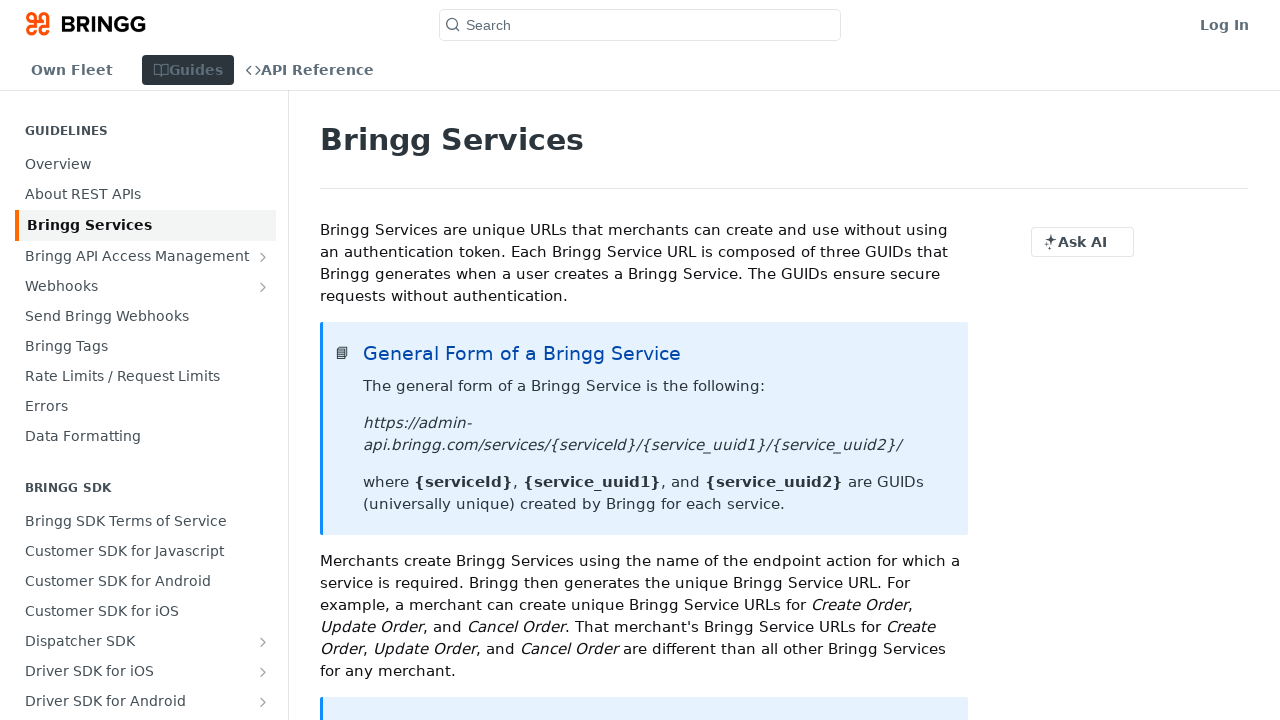

--- FILE ---
content_type: text/html; charset=utf-8
request_url: https://developers.bringg.com/docs/bringg-services
body_size: 35183
content:
<!DOCTYPE html><html lang="en" style="" data-color-mode="light" class=" useReactApp  "><head><meta charset="utf-8"><meta name="readme-deploy" content="5.581.3"><meta name="readme-subdomain" content="bringg"><meta name="readme-repo" content="bringg-8b9d8914252f"><meta name="readme-version" content="1.0"><title>Bringg Services</title><meta name="description" content="Bringg Services are unique URLs that merchants can create and use without using an authentication token. Each Bringg Service URL is composed of three GUIDs that Bringg generates when a user creates a Bringg Service. The GUIDs ensure secure requests without authentication.
📘General Form of a Bringg …" data-rh="true"><meta property="og:title" content="Bringg Services" data-rh="true"><meta property="og:description" content="Bringg Services are unique URLs that merchants can create and use without using an authentication token. Each Bringg Service URL is composed of three GUIDs that Bringg generates when a user creates a Bringg Service. The GUIDs ensure secure requests without authentication.
📘General Form of a Bringg …" data-rh="true"><meta property="og:site_name" content="Bringg"><meta name="twitter:title" content="Bringg Services" data-rh="true"><meta name="twitter:description" content="Bringg Services are unique URLs that merchants can create and use without using an authentication token. Each Bringg Service URL is composed of three GUIDs that Bringg generates when a user creates a Bringg Service. The GUIDs ensure secure requests without authentication.
📘General Form of a Bringg …" data-rh="true"><meta name="twitter:card" content="summary_large_image"><meta name="viewport" content="width=device-width, initial-scale=1.0"><meta property="og:image" content="https://cdn.readme.io/og-image/create?type=docs&amp;title=Bringg%20Services&amp;projectTitle=Bringg&amp;description=Bringg%20Services%20are%20unique%20URLs%20that%20merchants%20can%20create%20and%20use%20without%20using%20an%20authentication%20token.%20Each%20Bringg%20Service%20URL%20is%20composed%20of%20three%20GUIDs%20that%20Bringg%20generates%20when%20a%20user%20creates%20a%20Bringg%20Service.%20The%20GUIDs%20ensure%20secure%20requests%20without%20authentication.%0A%F0%9F%93%98General%20Form%20of%20a%20Bringg%20%E2%80%A6&amp;logoUrl=https%3A%2F%2Ffiles.readme.io%2F7d7be95902e909efa0cc33dda689929f8a207adce9e286786e75f5f093559ae0-Bringg_full_color_logo_copy.jpg&amp;color=%23ff4d01&amp;variant=light" data-rh="true"><meta name="twitter:image" content="https://cdn.readme.io/og-image/create?type=docs&amp;title=Bringg%20Services&amp;projectTitle=Bringg&amp;description=Bringg%20Services%20are%20unique%20URLs%20that%20merchants%20can%20create%20and%20use%20without%20using%20an%20authentication%20token.%20Each%20Bringg%20Service%20URL%20is%20composed%20of%20three%20GUIDs%20that%20Bringg%20generates%20when%20a%20user%20creates%20a%20Bringg%20Service.%20The%20GUIDs%20ensure%20secure%20requests%20without%20authentication.%0A%F0%9F%93%98General%20Form%20of%20a%20Bringg%20%E2%80%A6&amp;logoUrl=https%3A%2F%2Ffiles.readme.io%2F7d7be95902e909efa0cc33dda689929f8a207adce9e286786e75f5f093559ae0-Bringg_full_color_logo_copy.jpg&amp;color=%23ff4d01&amp;variant=light" data-rh="true"><meta property="og:image:width" content="1200"><meta property="og:image:height" content="630"><link id="favicon" rel="shortcut icon" href="https://files.readme.io/da71ecef39985cfbb348311a76b1c01f94d139bfaa171e8fc8b07c8f0e720649-favicon-96x96.png" type="image/png"><link rel="canonical" href="https://developers.bringg.com/docs/bringg-services"><script src="https://cdn.readme.io/public/js/unauthorized-redirect.js?1769182809923"></script><script src="https://cdn.readme.io/public/js/cash-dom.min.js?1769182809923"></script><link data-chunk="Footer" rel="preload" as="style" href="https://cdn.readme.io/public/hub/web/Footer.7ca87f1efe735da787ba.css">
<link data-chunk="RMDX" rel="preload" as="style" href="https://cdn.readme.io/public/hub/web/RMDX.9331f322bb5b573f9d25.css">
<link data-chunk="RMDX" rel="preload" as="style" href="https://cdn.readme.io/public/hub/web/8788.1397980a7fd76b5388fe.css">
<link data-chunk="Doc" rel="preload" as="style" href="https://cdn.readme.io/public/hub/web/Doc.87ba7d54299cd8c90ac1.css">
<link data-chunk="Doc" rel="preload" as="style" href="https://cdn.readme.io/public/hub/web/7852.75fa0f4f134dfeaf54ef.css">
<link data-chunk="SuperHubSearch" rel="preload" as="style" href="https://cdn.readme.io/public/hub/web/SuperHubSearch.0a07c236f7325e708425.css">
<link data-chunk="Header" rel="preload" as="style" href="https://cdn.readme.io/public/hub/web/Header.82413ef8974544a1864f.css">
<link data-chunk="Containers-EndUserContainer" rel="preload" as="style" href="https://cdn.readme.io/public/hub/web/Containers-EndUserContainer.c474218e3da23db49451.css">
<link data-chunk="main" rel="preload" as="style" href="https://cdn.readme.io/public/hub/web/main.73ee9ca53e6eaa83598c.css">
<link data-chunk="main" rel="preload" as="style" href="https://cdn.readme.io/public/hub/web/ui-styles.e5188c7f7f9c69667adf.css">
<link data-chunk="main" rel="preload" as="script" href="https://cdn.readme.io/public/hub/web/main.07547cfa8fdfd7a4c809.js">
<link data-chunk="routes-SuperHub" rel="preload" as="script" href="https://cdn.readme.io/public/hub/web/routes-SuperHub.129d5f78dbfede432b83.js">
<link data-chunk="Containers-EndUserContainer" rel="preload" as="script" href="https://cdn.readme.io/public/hub/web/Containers-EndUserContainer.bd8e87167ddad537bf76.js">
<link data-chunk="Header" rel="preload" as="script" href="https://cdn.readme.io/public/hub/web/Header.7a8fa95dde67fa315250.js">
<link data-chunk="SuperHubSearch" rel="preload" as="script" href="https://cdn.readme.io/public/hub/web/3766.649eaa2b700c2449e689.js">
<link data-chunk="SuperHubSearch" rel="preload" as="script" href="https://cdn.readme.io/public/hub/web/6123.a2ef3290db790599acca.js">
<link data-chunk="SuperHubSearch" rel="preload" as="script" href="https://cdn.readme.io/public/hub/web/6146.f99bcbc8d654cc36d7c8.js">
<link data-chunk="SuperHubSearch" rel="preload" as="script" href="https://cdn.readme.io/public/hub/web/8836.dbe2a8b6a6809625282d.js">
<link data-chunk="SuperHubSearch" rel="preload" as="script" href="https://cdn.readme.io/public/hub/web/SuperHubSearch.096cfc3639d6f9c74ec8.js">
<link data-chunk="Doc" rel="preload" as="script" href="https://cdn.readme.io/public/hub/web/3781.e78b96a01630dde138be.js">
<link data-chunk="Doc" rel="preload" as="script" href="https://cdn.readme.io/public/hub/web/6563.536d53a51a39205d3d9b.js">
<link data-chunk="Doc" rel="preload" as="script" href="https://cdn.readme.io/public/hub/web/6652.3900ee39f7cfe0a89511.js">
<link data-chunk="Doc" rel="preload" as="script" href="https://cdn.readme.io/public/hub/web/7355.2840d591ca8a6e187e18.js">
<link data-chunk="Doc" rel="preload" as="script" href="https://cdn.readme.io/public/hub/web/6349.44570076226a17ca868b.js">
<link data-chunk="Doc" rel="preload" as="script" href="https://cdn.readme.io/public/hub/web/8075.096554dabcf518cc0b30.js">
<link data-chunk="Doc" rel="preload" as="script" href="https://cdn.readme.io/public/hub/web/7852.41fff7af742825809f36.js">
<link data-chunk="Doc" rel="preload" as="script" href="https://cdn.readme.io/public/hub/web/9711.f939ebf4c2a2bed07a89.js">
<link data-chunk="Doc" rel="preload" as="script" href="https://cdn.readme.io/public/hub/web/9819.244523233bd16e9c40f7.js">
<link data-chunk="Doc" rel="preload" as="script" href="https://cdn.readme.io/public/hub/web/8706.d81a68563bdb5505022e.js">
<link data-chunk="Doc" rel="preload" as="script" href="https://cdn.readme.io/public/hub/web/Doc.1169259f9b7b127ceedd.js">
<link data-chunk="ConnectMetadata" rel="preload" as="script" href="https://cdn.readme.io/public/hub/web/ConnectMetadata.d3beced9628aca1e6cb7.js">
<link data-chunk="RMDX" rel="preload" as="script" href="https://cdn.readme.io/public/hub/web/8424.7ca51ba764db137ea058.js">
<link data-chunk="RMDX" rel="preload" as="script" href="https://cdn.readme.io/public/hub/web/9947.08b2610863d170f1b6c7.js">
<link data-chunk="RMDX" rel="preload" as="script" href="https://cdn.readme.io/public/hub/web/5496.17afb85a446e8476cbf9.js">
<link data-chunk="RMDX" rel="preload" as="script" href="https://cdn.readme.io/public/hub/web/8788.7d9cdb0b268fb7e3025a.js">
<link data-chunk="RMDX" rel="preload" as="script" href="https://cdn.readme.io/public/hub/web/1165.002e4541f2ba3ba0fbf2.js">
<link data-chunk="RMDX" rel="preload" as="script" href="https://cdn.readme.io/public/hub/web/RMDX.bfc34a9da549bd5e1236.js">
<link data-chunk="Footer" rel="preload" as="script" href="https://cdn.readme.io/public/hub/web/Footer.9f1a3307d1d61765d9bb.js">
<link data-chunk="main" rel="stylesheet" href="https://cdn.readme.io/public/hub/web/ui-styles.e5188c7f7f9c69667adf.css">
<link data-chunk="main" rel="stylesheet" href="https://cdn.readme.io/public/hub/web/main.73ee9ca53e6eaa83598c.css">
<link data-chunk="Containers-EndUserContainer" rel="stylesheet" href="https://cdn.readme.io/public/hub/web/Containers-EndUserContainer.c474218e3da23db49451.css">
<link data-chunk="Header" rel="stylesheet" href="https://cdn.readme.io/public/hub/web/Header.82413ef8974544a1864f.css">
<link data-chunk="SuperHubSearch" rel="stylesheet" href="https://cdn.readme.io/public/hub/web/SuperHubSearch.0a07c236f7325e708425.css">
<link data-chunk="Doc" rel="stylesheet" href="https://cdn.readme.io/public/hub/web/7852.75fa0f4f134dfeaf54ef.css">
<link data-chunk="Doc" rel="stylesheet" href="https://cdn.readme.io/public/hub/web/Doc.87ba7d54299cd8c90ac1.css">
<link data-chunk="RMDX" rel="stylesheet" href="https://cdn.readme.io/public/hub/web/8788.1397980a7fd76b5388fe.css">
<link data-chunk="RMDX" rel="stylesheet" href="https://cdn.readme.io/public/hub/web/RMDX.9331f322bb5b573f9d25.css">
<link data-chunk="Footer" rel="stylesheet" href="https://cdn.readme.io/public/hub/web/Footer.7ca87f1efe735da787ba.css"><!-- CUSTOM CSS--><style title="rm-custom-css">:root{--project-color-primary:#ff4d01;--project-color-inverse:#fff;--recipe-button-color:#7a8c80;--recipe-button-color-hover:#4a564e;--recipe-button-color-active:#333a35;--recipe-button-color-focus:rgba(122, 140, 128, 0.25);--recipe-button-color-disabled:#e7ebe8}[id=enterprise] .ReadMeUI[is=AlgoliaSearch]{--project-color-primary:#ff4d01;--project-color-inverse:#fff}a{color:var(--color-link-primary,#7a8c80)}a:hover{color:var(--color-link-primary-darken-5,#4a564e)}a.text-muted:hover{color:var(--color-link-primary,#7a8c80)}.btn.btn-primary{background-color:#7a8c80}.btn.btn-primary:hover{background-color:#4a564e}.theme-line #hub-landing-top h2{color:#7a8c80}#hub-landing-top .btn:hover{color:#7a8c80}.theme-line #hub-landing-top .btn:hover{color:#fff}.theme-solid header#hub-header #header-top{background-color:#ff4d01}.theme-solid.header-gradient header#hub-header #header-top{background:linear-gradient(to bottom,#ff4d01,#b33600)}.theme-solid.header-custom header#hub-header #header-top{background-image:url(undefined)}.theme-line header#hub-header #header-top{border-bottom-color:#ff4d01}.theme-line header#hub-header #header-top .btn{background-color:#ff4d01}header#hub-header #header-top #header-logo{width:201px;height:40px;margin-top:0;background-image:url(https://files.readme.io/7d7be95902e909efa0cc33dda689929f8a207adce9e286786e75f5f093559ae0-Bringg_full_color_logo_copy.jpg)}#hub-subheader-parent #hub-subheader .hub-subheader-breadcrumbs .dropdown-menu a:hover{background-color:#ff4d01}#subheader-links a.active{color:#ff4d01!important;box-shadow:inset 0 -2px 0 #ff4d01}#subheader-links a:hover{color:#ff4d01!important;box-shadow:inset 0 -2px 0 #ff4d01;opacity:.7}.discussion .submit-vote.submit-vote-parent.voted a.submit-vote-button{background-color:#7a8c80}section#hub-discuss .discussion a .discuss-body h4{color:#7a8c80}section#hub-discuss .discussion a:hover .discuss-body h4{color:#4a564e}#hub-subheader-parent #hub-subheader.sticky-header.sticky{border-bottom-color:#7a8c80}#hub-subheader-parent #hub-subheader.sticky-header.sticky .search-box{border-bottom-color:#7a8c80}#hub-search-results h3 em{color:#7a8c80}.main_background,.tag-item{background:#7a8c80!important}.main_background:hover{background:#4a564e!important}.main_color{color:#ff4d01!important}.border_bottom_main_color{border-bottom:2px solid #ff4d01}.main_color_hover:hover{color:#ff4d01!important}section#hub-discuss h1{color:#7a8c80}#hub-reference .hub-api .api-definition .api-try-it-out.active{border-color:#7a8c80;background-color:#7a8c80}#hub-reference .hub-api .api-definition .api-try-it-out.active:hover{background-color:#4a564e;border-color:#4a564e}#hub-reference .hub-api .api-definition .api-try-it-out:hover{border-color:#7a8c80;color:#7a8c80}#hub-reference .hub-reference .logs .logs-empty .logs-login-button,#hub-reference .hub-reference .logs .logs-login .logs-login-button{background-color:var(--project-color-primary,#7a8c80);border-color:var(--project-color-primary,#7a8c80)}#hub-reference .hub-reference .logs .logs-empty .logs-login-button:hover,#hub-reference .hub-reference .logs .logs-login .logs-login-button:hover{background-color:#4a564e;border-color:#4a564e}#hub-reference .hub-reference .logs .logs-empty>svg>path,#hub-reference .hub-reference .logs .logs-login>svg>path{fill:#7a8c80;fill:var(--project-color-primary,#7a8c80)}#hub-reference .hub-reference .logs:last-child .logs-empty,#hub-reference .hub-reference .logs:last-child .logs-login{margin-bottom:35px}#hub-reference .hub-reference .hub-reference-section .hub-reference-left header .hub-reference-edit:hover{color:#7a8c80}.main-color-accent{border-bottom:3px solid #ff4d01;padding-bottom:8px}/*! BEGIN HUB_CUSTOM_STYLES */.App,body.App{--color-primary:#FF6A00;--color-primary-10d:color-mix(in srgb, var(--color-primary) 90%, #000 10%);--color-primary-20d:color-mix(in srgb, var(--color-primary) 80%, #000 20%);--color-on-primary:#FFFFFF;--surface-0:#FFFFFF;--surface-1:#F7F7F8;--text-0:#101114;--text-1:#51535A;--font-family:"Inter",system-ui,-apple-system,Segoe UI,Roboto,Helvetica,Arial,sans-serif;--font-family-mono:ui-monospace,SFMono-Regular,Menlo,Consolas,"Liberation Mono",monospace;--radius-sm:6px;--radius-md:8px;--radius-lg:12px;--shadow-1:0 1px 2px rgba(0,0,0,.06),0 4px 12px rgba(0,0,0,.06);--Header-background:var(--color-primary);--Header-button-color:var(--color-on-primary);--tryit-background:var(--color-primary);--tryit-background-hover:var(--color-primary-10d);--tryit-background-active:var(--color-primary-20d);--link-color:var(--color-primary);--Sidebar-link-color:#101114;--Sidebar-link-hover-color:#FF6A00;--Sidebar-link-hover-background:transparent;--Sidebar-link-active-color:#101114;--Sidebar-link-active-background:#B4BFB5}.ThemeContext_dark{--Header-button-color:#FFF}.markdown-body,.rdmd{font-family:var(--font-family);color:var(--text-0)}.markdown-body a,.rdmd a{color:var(--link-color);text-underline-offset:2px}.markdown-body a:hover,.rdmd a:hover{color:var(--color-primary-10d)}.markdown-body a:visited,.rdmd a:visited,footer a:visited{color:#46594f}.markdown-body a:visited:hover,.rdmd a:visited:hover,footer a:visited:hover{color:#ff6a00}.rm-Button--primary,.rm-TryIt{background:var(--color-primary);color:var(--color-on-primary);border-radius:var(--radius-lg);box-shadow:var(--shadow-1)}.rm-Sidebar-link{border-radius:var(--radius-sm)}.rm-Sidebar .is-active>a,.rm-Sidebar .rm-Sidebar-link.is-active,.rm-Sidebar a[aria-current=page]{background:var(--Sidebar-link-active-background);color:var(--Sidebar-link-active-color);font-weight:600;border-radius:0;padding:6px 10px 6px 12px;box-shadow:inset 4px 0 0 0 #ff6a00}.rm-Sidebar .rm-Sidebar-link.is-active *,.rm-Sidebar a[aria-current=page] *{color:var(--Sidebar-link-active-color)}.rm-Sidebar a:visited{color:#46594f}.rm-Sidebar a:visited:hover{color:#ff6a00}.rdmd code,.rdmd pre{font-family:var(--font-family-mono);border-radius:var(--radius-sm)}/*! END HUB_CUSTOM_STYLES */</style><meta name="loadedProject" content="bringg"><script>var storedColorMode = `light` === 'system' ? window.localStorage.getItem('color-scheme') : `light`
document.querySelector('[data-color-mode]').setAttribute('data-color-mode', storedColorMode)</script><script id="config" type="application/json" data-json="{&quot;algoliaIndex&quot;:&quot;readme_search_v2&quot;,&quot;amplitude&quot;:{&quot;apiKey&quot;:&quot;dc8065a65ef83d6ad23e37aaf014fc84&quot;,&quot;enabled&quot;:true},&quot;asset_url&quot;:&quot;https://cdn.readme.io&quot;,&quot;dashDomain&quot;:&quot;dash.readme.com&quot;,&quot;domain&quot;:&quot;readme.io&quot;,&quot;domainFull&quot;:&quot;https://dash.readme.com&quot;,&quot;encryptedLocalStorageKey&quot;:&quot;ekfls-2025-03-27&quot;,&quot;fullstory&quot;:{&quot;enabled&quot;:true,&quot;orgId&quot;:&quot;FSV9A&quot;},&quot;git&quot;:{&quot;sync&quot;:{&quot;bitbucket&quot;:{&quot;installationLink&quot;:&quot;https://developer.atlassian.com/console/install/310151e6-ca1a-4a44-9af6-1b523fea0561?signature=AYABeMn9vqFkrg%2F1DrJAQxSyVf4AAAADAAdhd3Mta21zAEthcm46YXdzOmttczp1cy13ZXN0LTI6NzA5NTg3ODM1MjQzOmtleS83MDVlZDY3MC1mNTdjLTQxYjUtOWY5Yi1lM2YyZGNjMTQ2ZTcAuAECAQB4IOp8r3eKNYw8z2v%2FEq3%2FfvrZguoGsXpNSaDveR%2FF%2Fo0BHUxIjSWx71zNK2RycuMYSgAAAH4wfAYJKoZIhvcNAQcGoG8wbQIBADBoBgkqhkiG9w0BBwEwHgYJYIZIAWUDBAEuMBEEDOJgARbqndU9YM%2FRdQIBEIA7unpCah%2BIu53NA72LkkCDhNHOv%2BgRD7agXAO3jXqw0%2FAcBOB0%2F5LmpzB5f6B1HpkmsAN2i2SbsFL30nkAB2F3cy1rbXMAS2Fybjphd3M6a21zOmV1LXdlc3QtMTo3MDk1ODc4MzUyNDM6a2V5LzQ2MzBjZTZiLTAwYzMtNGRlMi04NzdiLTYyN2UyMDYwZTVjYwC4AQICAHijmwVTMt6Oj3F%2B0%2B0cVrojrS8yZ9ktpdfDxqPMSIkvHAGT%[base64]%2BMHwGCSqGSIb3DQEHBqBvMG0CAQAwaAYJKoZIhvcNAQcBMB4GCWCGSAFlAwQBLjARBAzzWhThsIgJwrr%2FY2ECARCAOxoaW9pob21lweyAfrIm6Fw7gd8D%2B%2F8LHk4rl3jjULDM35%2FVPuqBrqKunYZSVCCGNGB3RqpQJr%2FasASiAgAAAAAMAAAQAAAAAAAAAAAAAAAAAEokowLKsF1tMABEq%2BKNyJP%2F%2F%2F%2F%2FAAAAAQAAAAAAAAAAAAAAAQAAADJLzRcp6MkqKR43PUjOiRxxbxXYhLc6vFXEutK3%2BQ71yuPq4dC8pAHruOVQpvVcUSe8dptV8c7wR8BTJjv%2F%2FNe8r0g%3D&amp;product=bitbucket&quot;}}},&quot;metrics&quot;:{&quot;billingCronEnabled&quot;:&quot;true&quot;,&quot;dashUrl&quot;:&quot;https://m.readme.io&quot;,&quot;defaultUrl&quot;:&quot;https://m.readme.io&quot;,&quot;exportMaxRetries&quot;:12,&quot;wsUrl&quot;:&quot;wss://m.readme.io&quot;},&quot;micro&quot;:{&quot;baseUrl&quot;:&quot;https://micro-beta.readme.com&quot;},&quot;proxyUrl&quot;:&quot;https://try.readme.io&quot;,&quot;readmeRecaptchaSiteKey&quot;:&quot;6LesVBYpAAAAAESOCHOyo2kF9SZXPVb54Nwf3i2x&quot;,&quot;releaseVersion&quot;:&quot;5.581.3&quot;,&quot;reservedWords&quot;:{&quot;tools&quot;:[&quot;execute-request&quot;,&quot;get-code-snippet&quot;,&quot;get-endpoint&quot;,&quot;get-request-body&quot;,&quot;get-response-schema&quot;,&quot;get-server-variables&quot;,&quot;list-endpoints&quot;,&quot;list-security-schemes&quot;,&quot;list-specs&quot;,&quot;search-specs&quot;,&quot;search&quot;,&quot;fetch&quot;]},&quot;sentry&quot;:{&quot;dsn&quot;:&quot;https://3bbe57a973254129bcb93e47dc0cc46f@o343074.ingest.sentry.io/2052166&quot;,&quot;enabled&quot;:true},&quot;shMigration&quot;:{&quot;promoVideo&quot;:&quot;&quot;,&quot;forceWaitlist&quot;:false,&quot;migrationPreview&quot;:false},&quot;sslBaseDomain&quot;:&quot;readmessl.com&quot;,&quot;sslGenerationService&quot;:&quot;ssl.readmessl.com&quot;,&quot;stripePk&quot;:&quot;pk_live_5103PML2qXbDukVh7GDAkQoR4NSuLqy8idd5xtdm9407XdPR6o3bo663C1ruEGhXJjpnb2YCpj8EU1UvQYanuCjtr00t1DRCf2a&quot;,&quot;superHub&quot;:{&quot;newProjectsEnabled&quot;:true},&quot;wootric&quot;:{&quot;accountToken&quot;:&quot;NPS-122b75a4&quot;,&quot;enabled&quot;:true}}"></script></head><body class="body-none theme-line header-solid header-bg-size-auto header-bg-pos-tl header-overlay-triangles reference-layout-row lumosity-normal "><div id="ssr-top"></div><div id="ssr-main"><div class="App ThemeContext ThemeContext_dark ThemeContext_modern ThemeContext_line" style="--color-primary:#ff4d01;--color-primary-inverse:#fff;--color-primary-alt:#b33600;--color-primary-darken-10:#cd3d00;--color-primary-darken-20:#9a2e00;--color-primary-alpha-25:rgba(255, 77, 1, 0.25);--color-link-primary:#7a8c80;--color-link-primary-darken-5:#6e7f73;--color-link-primary-darken-10:#627167;--color-link-primary-darken-20:#4a564e;--color-link-primary-alpha-50:rgba(122, 140, 128, 0.5);--color-link-primary-alpha-25:rgba(122, 140, 128, 0.25);--color-link-background:rgba(122, 140, 128, 0.09);--color-link-text:#fff;--color-login-link:#018ef5;--color-login-link-text:#fff;--color-login-link-darken-10:#0171c2;--color-login-link-primary-alpha-50:rgba(1, 142, 245, 0.5)"><div class="SuperHub2RNxzk6HzHiJ"><div class="ContentWithOwlbotx4PaFDoA1KMz"><div class="ContentWithOwlbot-content2X1XexaN8Lf2"><header class="Header3zzata9F_ZPQ rm-Header_modern Header_collapsible3n0YXfOvb_Al rm-Header"><div class="rm-Header-top Header-topuTMpygDG4e1V Header-top_modern"><div class="rm-Container rm-Container_flex"><div style="outline:none" tabindex="-1"><a href="#content" target="_self" class="Button Button_md rm-JumpTo Header-jumpTo3IWKQXmhSI5D Button_primary">Jump to Content</a></div><div class="rm-Header-left Header-leftADQdGVqx1wqU Header-left_expand3vTvdg25OQQO"><a class="rm-Logo Header-logo1Xy41PtkzbdG" href="/docs" target="_self"><img alt="Bringg" class="rm-Logo-img Header-logo-img3YvV4lcGKkeb" src="https://files.readme.io/7d7be95902e909efa0cc33dda689929f8a207adce9e286786e75f5f093559ae0-Bringg_full_color_logo_copy.jpg"/></a></div><div class="rm-Header-left Header-leftADQdGVqx1wqU Header-left_mobile1RG-X93lx6PF"><div><button aria-label="Toggle navigation menu" class="icon-menu menu3d6DYNDa3tk5" type="button"></button><div class=""><div class="Flyout95xhYIIoTKtc undefined rm-Flyout" data-testid="flyout"><div class="MobileFlyout1hHJpUd-nYkd"><a aria-current="page" class="rm-MobileFlyout-item NavItem-item1gDDTqaXGhm1 NavItem-item_mobile1qG3gd-Mkck-  active" href="/docs" target="_self"><i class="icon-guides NavItem-badge1qOxpfTiALoz rm-Header-bottom-link-icon"></i><span class="NavItem-textSlZuuL489uiw">Guides</span></a><a class="rm-MobileFlyout-item NavItem-item1gDDTqaXGhm1 NavItem-item_mobile1qG3gd-Mkck- " href="/reference" target="_self"><i class="icon-references NavItem-badge1qOxpfTiALoz rm-Header-bottom-link-icon"></i><span class="NavItem-textSlZuuL489uiw">API Reference</span></a><select class="Select Select_md NavItem-item1gDDTqaXGhm1 NavItem-item_select3UEfLN-oSjxp NavItem-item_mobile1qG3gd-Mkck-"><option data-url="#" value="1.0" selected="">v1.0</option><option data-url="/v2.0/docs" value="2.0">v2.0</option></select><hr class="MobileFlyout-divider10xf7R2X1MeW"/><a class="rm-MobileFlyout-item NavItem-item1gDDTqaXGhm1 NavItem-item_mobile1qG3gd-Mkck- NavItem_dropdown-muted1xJVuczwGc74" href="/login?redirect_uri=/docs/bringg-services" target="_self" to="/login?redirect_uri=/docs/bringg-services">Log In</a><a class="MobileFlyout-logo3Lq1eTlk1K76 Header-logo1Xy41PtkzbdG rm-Logo" href="/docs" target="_self"><img alt="Bringg" class="Header-logo-img3YvV4lcGKkeb rm-Logo-img" src="https://files.readme.io/7d7be95902e909efa0cc33dda689929f8a207adce9e286786e75f5f093559ae0-Bringg_full_color_logo_copy.jpg"/></a></div></div></div></div><div class="Header-left-nav2xWPWMNHOGf_"><i aria-hidden="true" class="icon-guides Header-left-nav-icon10glJKFwewOv"></i>Guides</div></div><div class="rm-Header-center Header-center1qzK4IhEY8gD"><div class="rm-Header-search Header-searchtb6Foi0-D9Vx Header-search_modern rm-Header-search_feather Header-search_featherYsmQBn55F3d9 Header-search_primaryPDVaowmLgNWe"><button aria-label="Search k" class="rm-SearchToggle rm-SearchToggle_primary" data-symbol=""><div class="rm-SearchToggle-icon icon-search1"></div><div class="Header-search-placeholder3Vx4OmMPcjAi rm-SearchToggle-placeholder">Search</div><kbd class="KbdShortcut3gsETbU1kkU0 rm-SearchToggle-shortcut"></kbd></button></div></div><div class="rm-Header-right Header-right21PC2XTT6aMg Header-right_expand22uxPrkK8fvx"><span class="Header-right_desktop14ja01RUQ7HE"><a href="/login?redirect_uri=/docs/bringg-services" target="_self" class="Button Button_md Header-link2tXYTgXq85zW NavItem2xSfFaVqfRjy NavItem_mdrYO3ChA2kYvP rm-Header-top-link rm-Header-top-link_login Button_primary_ghost Button_primary">Log In</a></span><div class="Header-searchtb6Foi0-D9Vx"><button aria-label="Search ⌘k" class="rm-SearchToggle" data-symbol="⌘"><div class="rm-SearchToggle-icon icon-search1"></div></button></div></div></div></div><div class="Header-bottom2eLKOFXMEmh5 Header-bottom_modern rm-Header-bottom"><div class="rm-Container rm-Container_flex"><nav aria-label="Primary navigation" class="Header-leftADQdGVqx1wqU Header-subnavnVH8URdkgvEl" role="navigation"><div class="rm-VersionDropdown Dropdown Dropdown_closed" data-testid="dropdown-container"><button aria-haspopup="dialog" class="Button Button_slate_text Button_md VersionDropdown1GXDUTxJ1T95 rm-Header-bottom-link Dropdown-toggle Button_primary" type="button"><span class="Truncate1OzxBYrNNfH3" style="--Truncate-max-width:150px">Own Fleet</span><span class="IconWrapper Icon-wrapper2z2wVIeGsiUy"><span class="Icon3_D2ysxFZ_ll Icon-empty6PuNZVw0joPv" style="--icon-color:inherit;--icon-size:inherit;--icon-stroke-width:2px"></span></span></button></div><a aria-current="page" class="Button Button_md rm-Header-link rm-Header-bottom-link Button_slate_text Header-bottom-link_mobile  active" href="/docs" target="_self"><i class="icon-guides rm-Header-bottom-link-icon"></i><span>Guides</span></a><a class="Button Button_md rm-Header-link rm-Header-bottom-link Button_slate_text Header-bottom-link_mobile " href="/reference" target="_self"><i class="icon-references rm-Header-bottom-link-icon"></i><span>API Reference</span></a><div class="Header-subnav-tabyNLkcOA6xAra" style="transform:translateX(0px);width:0"></div></nav><button align="center" justify="between" style="--flex-gap:var(--xs)" class="Button Button_sm Flex Flex_row MobileSubnav1DsTfasXloM2 Button_contrast Button_contrast_outline" type="button"><span class="Button-label">Bringg Services</span><span class="IconWrapper Icon-wrapper2z2wVIeGsiUy"><span class="Icon3_D2ysxFZ_ll Icon-empty6PuNZVw0joPv" style="--icon-color:inherit;--icon-size:inherit;--icon-stroke-width:2px"></span></span></button></div></div><div class="hub-search-results--reactApp " id="hub-search-results"><div class="hub-container"><div class="modal-backdrop rm-SearchModal" role="button" tabindex="0"><div aria-label="Search Dialog" class="SuperHubSearchI_obvfvvQi4g" id="AppSearch" role="tabpanel" tabindex="0"><div data-focus-guard="true" tabindex="-1" style="width:1px;height:0px;padding:0;overflow:hidden;position:fixed;top:1px;left:1px"></div><div data-focus-lock-disabled="disabled" class="SuperHubSearch-container2BhYey2XE-Ij"><div class="SuperHubSearch-col1km8vLFgOaYj"><div class="SearchBoxnZBxftziZGcz"><input aria-label="Search" autoCapitalize="off" autoComplete="off" autoCorrect="off" spellcheck="false" tabindex="0" aria-required="false" class="Input Input_md SearchBox-inputR4jffU8l10iF" type="search" value=""/></div><div class="SearchTabs3rNhUK3HjrRJ"><div class="Tabs Tabs-list" role="tablist"><div aria-label="All" aria-selected="true" class="SearchTabs-tab1TrpmhQv840T Tabs-listItem Tabs-listItem_active" role="tab" tabindex="1"><span class="SearchTabs-tab1TrpmhQv840T"><span class="IconWrapper Icon-wrapper2z2wVIeGsiUy"><span class="Icon3_D2ysxFZ_ll Icon-empty6PuNZVw0joPv icon" style="--icon-color:inherit;--icon-size:inherit;--icon-stroke-width:2px"></span></span>All</span></div><div aria-label="Pages" aria-selected="false" class="SearchTabs-tab1TrpmhQv840T Tabs-listItem" role="tab" tabindex="1"><span class="SearchTabs-tab1TrpmhQv840T"><span class="IconWrapper Icon-wrapper2z2wVIeGsiUy"><span class="Icon3_D2ysxFZ_ll Icon-empty6PuNZVw0joPv icon" style="--icon-color:inherit;--icon-size:inherit;--icon-stroke-width:2px"></span></span>Pages</span></div></div></div><div class="rm-SearchModal-empty SearchResults35_kFOb1zvxX SearchResults_emptyiWzyXErtNcQJ"><span class="IconWrapper Icon-wrapper2z2wVIeGsiUy"><span class="Icon3_D2ysxFZ_ll Icon-empty6PuNZVw0joPv rm-SearchModal-empty-icon icon icon-search" style="--icon-color:inherit;--icon-size:var(--icon-md);--icon-stroke-width:2px"></span></span><h6 class="Title Title6 rm-SearchModal-empty-text">Start typing to search…</h6></div></div></div><div data-focus-guard="true" tabindex="-1" style="width:1px;height:0px;padding:0;overflow:hidden;position:fixed;top:1px;left:1px"></div></div></div></div></div></header><main class="SuperHubDoc3Z-1XSVTg-Q1 rm-Guides" id="content"><div class="SuperHubDoc-container2RY1FPE4Ewze rm-Container rm-Container_flex"><nav aria-label="Secondary navigation" class="rm-Sidebar hub-sidebar reference-redesign Nav3C5f8FcjkaHj rm-Sidebar_guides" id="hub-sidebar" role="navigation"><div class="Sidebar1t2G1ZJq-vU1 rm-Sidebar hub-sidebar-content"><section class="Sidebar-listWrapper6Q9_yUrG906C rm-Sidebar-section"><h2 class="Sidebar-headingTRQyOa2pk0gh rm-Sidebar-heading">Guidelines</h2><ul class="Sidebar-list_sidebarLayout3RaX72iQNOEI Sidebar-list3cZWQLaBf9k8 rm-Sidebar-list"><li class="Sidebar-item23D-2Kd61_k3"><a class="Sidebar-link2Dsha-r-GKh2 childless text-wrap rm-Sidebar-link" target="_self" href="/docs/overview"><span class="Sidebar-link-textLuTE1ySm4Kqn"><span class="Sidebar-link-text_label1gCT_uPnx7Gu">Overview</span></span></a></li><li class="Sidebar-item23D-2Kd61_k3"><a class="Sidebar-link2Dsha-r-GKh2 childless text-wrap rm-Sidebar-link" target="_self" href="/docs/rest"><span class="Sidebar-link-textLuTE1ySm4Kqn"><span class="Sidebar-link-text_label1gCT_uPnx7Gu">About REST APIs</span></span></a></li><li class="Sidebar-item23D-2Kd61_k3"><a aria-current="page" class="Sidebar-link2Dsha-r-GKh2 childless text-wrap rm-Sidebar-link active" target="_self" href="/docs/bringg-services"><span class="Sidebar-link-textLuTE1ySm4Kqn"><span class="Sidebar-link-text_label1gCT_uPnx7Gu">Bringg Services</span></span></a></li><li class="Sidebar-item23D-2Kd61_k3"><a class="Sidebar-link2Dsha-r-GKh2 Sidebar-link_parent text-wrap rm-Sidebar-link" target="_self" href="/docs/bringg-api-access-management"><span class="Sidebar-link-textLuTE1ySm4Kqn"><span class="Sidebar-link-text_label1gCT_uPnx7Gu">Bringg API Access Management</span></span><button aria-expanded="false" aria-label="Show subpages for Bringg API Access Management" class="Sidebar-link-buttonWrapper3hnFHNku8_BJ" type="button"><i aria-hidden="true" class="Sidebar-link-iconnjiqEiZlPn0W Sidebar-link-expandIcon2yVH6SarI6NW icon-chevron-rightward"></i></button></a><ul class="subpages Sidebar-list3cZWQLaBf9k8 rm-Sidebar-list"><li class="Sidebar-item23D-2Kd61_k3"><a class="Sidebar-link2Dsha-r-GKh2 childless subpage text-wrap rm-Sidebar-link" target="_self" href="/docs/oauth-20-urls"><span class="Sidebar-link-textLuTE1ySm4Kqn"><span class="Sidebar-link-text_label1gCT_uPnx7Gu">OAuth 2.0 URLs</span></span></a></li></ul></li><li class="Sidebar-item23D-2Kd61_k3"><a class="Sidebar-link2Dsha-r-GKh2 Sidebar-link_parent text-wrap rm-Sidebar-link" target="_self" href="/docs/webhook-authentication-methods"><span class="Sidebar-link-textLuTE1ySm4Kqn"><span class="Sidebar-link-text_label1gCT_uPnx7Gu">Webhooks</span></span><button aria-expanded="false" aria-label="Show subpages for Webhooks" class="Sidebar-link-buttonWrapper3hnFHNku8_BJ" type="button"><i aria-hidden="true" class="Sidebar-link-iconnjiqEiZlPn0W Sidebar-link-expandIcon2yVH6SarI6NW icon-chevron-rightward"></i></button></a><ul class="subpages Sidebar-list3cZWQLaBf9k8 rm-Sidebar-list"><li class="Sidebar-item23D-2Kd61_k3"><a class="Sidebar-link2Dsha-r-GKh2 childless subpage text-wrap rm-Sidebar-link" target="_self" href="/docs/webhook-authentication-methods"><span class="Sidebar-link-textLuTE1ySm4Kqn"><span class="Sidebar-link-text_label1gCT_uPnx7Gu">Webhook Authentication Methods</span></span></a></li></ul></li><li class="Sidebar-item23D-2Kd61_k3"><a class="Sidebar-link2Dsha-r-GKh2 childless text-wrap rm-Sidebar-link" target="_self" href="/docs/bringg-webhooks"><span class="Sidebar-link-textLuTE1ySm4Kqn"><span class="Sidebar-link-text_label1gCT_uPnx7Gu">Send Bringg Webhooks</span></span></a></li><li class="Sidebar-item23D-2Kd61_k3"><a class="Sidebar-link2Dsha-r-GKh2 childless text-wrap rm-Sidebar-link" target="_self" href="/docs/bringg-tags"><span class="Sidebar-link-textLuTE1ySm4Kqn"><span class="Sidebar-link-text_label1gCT_uPnx7Gu">Bringg Tags</span></span></a></li><li class="Sidebar-item23D-2Kd61_k3"><a class="Sidebar-link2Dsha-r-GKh2 childless text-wrap rm-Sidebar-link" target="_self" href="/docs/rate-limits"><span class="Sidebar-link-textLuTE1ySm4Kqn"><span class="Sidebar-link-text_label1gCT_uPnx7Gu">Rate Limits / Request Limits</span></span></a></li><li class="Sidebar-item23D-2Kd61_k3"><a class="Sidebar-link2Dsha-r-GKh2 childless text-wrap rm-Sidebar-link" target="_self" href="/docs/errors"><span class="Sidebar-link-textLuTE1ySm4Kqn"><span class="Sidebar-link-text_label1gCT_uPnx7Gu">Errors</span></span></a></li><li class="Sidebar-item23D-2Kd61_k3"><a class="Sidebar-link2Dsha-r-GKh2 childless text-wrap rm-Sidebar-link" target="_self" href="/docs/data-formatting"><span class="Sidebar-link-textLuTE1ySm4Kqn"><span class="Sidebar-link-text_label1gCT_uPnx7Gu">Data Formatting</span></span></a></li></ul></section><section class="Sidebar-listWrapper6Q9_yUrG906C rm-Sidebar-section"><h2 class="Sidebar-headingTRQyOa2pk0gh rm-Sidebar-heading">Bringg SDK</h2><ul class="Sidebar-list_sidebarLayout3RaX72iQNOEI Sidebar-list3cZWQLaBf9k8 rm-Sidebar-list"><li class="Sidebar-item23D-2Kd61_k3"><a class="Sidebar-link2Dsha-r-GKh2 childless text-wrap rm-Sidebar-link" target="_self" href="/docs/sdk-terms-and-conditions"><span class="Sidebar-link-textLuTE1ySm4Kqn"><span class="Sidebar-link-text_label1gCT_uPnx7Gu">Bringg SDK Terms of Service</span></span></a></li><li class="Sidebar-item23D-2Kd61_k3"><a class="Sidebar-link2Dsha-r-GKh2 childless text-wrap rm-Sidebar-link" target="_self" href="/docs/bringg-sdk-for-javascript"><span class="Sidebar-link-textLuTE1ySm4Kqn"><span class="Sidebar-link-text_label1gCT_uPnx7Gu">Customer SDK for Javascript</span></span></a></li><li class="Sidebar-item23D-2Kd61_k3"><a class="Sidebar-link2Dsha-r-GKh2 childless text-wrap rm-Sidebar-link" target="_self" href="/docs/bringg-sdk-for-android"><span class="Sidebar-link-textLuTE1ySm4Kqn"><span class="Sidebar-link-text_label1gCT_uPnx7Gu">Customer SDK for Android</span></span></a></li><li class="Sidebar-item23D-2Kd61_k3"><a class="Sidebar-link2Dsha-r-GKh2 childless text-wrap rm-Sidebar-link" target="_self" href="/docs/bringg-sdk-for-ios"><span class="Sidebar-link-textLuTE1ySm4Kqn"><span class="Sidebar-link-text_label1gCT_uPnx7Gu">Customer SDK for iOS</span></span></a></li><li class="Sidebar-item23D-2Kd61_k3"><a class="Sidebar-link2Dsha-r-GKh2 Sidebar-link_parent text-wrap rm-Sidebar-link" target="_self" href="/docs/bringg-new-sdk-for-dashboard"><span class="Sidebar-link-textLuTE1ySm4Kqn"><span class="Sidebar-link-text_label1gCT_uPnx7Gu">Dispatcher SDK</span></span><button aria-expanded="false" aria-label="Show subpages for Dispatcher SDK" class="Sidebar-link-buttonWrapper3hnFHNku8_BJ" type="button"><i aria-hidden="true" class="Sidebar-link-iconnjiqEiZlPn0W Sidebar-link-expandIcon2yVH6SarI6NW icon-chevron-rightward"></i></button></a><ul class="subpages Sidebar-list3cZWQLaBf9k8 rm-Sidebar-list"><li class="Sidebar-item23D-2Kd61_k3"><a class="Sidebar-link2Dsha-r-GKh2 childless subpage text-wrap rm-Sidebar-link" target="_self" href="/docs/getting-started-with-the-dashboard-sdk"><span class="Sidebar-link-textLuTE1ySm4Kqn"><span class="Sidebar-link-text_label1gCT_uPnx7Gu">Getting Started</span></span></a></li><li class="Sidebar-item23D-2Kd61_k3"><a class="Sidebar-link2Dsha-r-GKh2 childless subpage text-wrap rm-Sidebar-link" target="_self" href="/docs/initializing-a-session"><span class="Sidebar-link-textLuTE1ySm4Kqn"><span class="Sidebar-link-text_label1gCT_uPnx7Gu">Initializing a Session</span></span></a></li><li class="Sidebar-item23D-2Kd61_k3"><a class="Sidebar-link2Dsha-r-GKh2 childless subpage text-wrap rm-Sidebar-link" target="_self" href="/docs/exception-handling"><span class="Sidebar-link-textLuTE1ySm4Kqn"><span class="Sidebar-link-text_label1gCT_uPnx7Gu">Exception Handling</span></span></a></li><li class="Sidebar-item23D-2Kd61_k3"><a class="Sidebar-link2Dsha-r-GKh2 childless subpage text-wrap rm-Sidebar-link" target="_self" href="/docs/dashboard-sdk-resources"><span class="Sidebar-link-textLuTE1ySm4Kqn"><span class="Sidebar-link-text_label1gCT_uPnx7Gu">Resources</span></span></a></li><li class="Sidebar-item23D-2Kd61_k3"><a class="Sidebar-link2Dsha-r-GKh2 childless subpage text-wrap rm-Sidebar-link" target="_self" href="/docs/merchant"><span class="Sidebar-link-textLuTE1ySm4Kqn"><span class="Sidebar-link-text_label1gCT_uPnx7Gu">Merchants</span></span></a></li><li class="Sidebar-item23D-2Kd61_k3"><a class="Sidebar-link2Dsha-r-GKh2 childless subpage text-wrap rm-Sidebar-link" target="_self" href="/docs/merchantconfigurations"><span class="Sidebar-link-textLuTE1ySm4Kqn"><span class="Sidebar-link-text_label1gCT_uPnx7Gu">Merchant Configurations</span></span></a></li><li class="Sidebar-item23D-2Kd61_k3"><a class="Sidebar-link2Dsha-r-GKh2 childless subpage text-wrap rm-Sidebar-link" target="_self" href="/docs/users-2"><span class="Sidebar-link-textLuTE1ySm4Kqn"><span class="Sidebar-link-text_label1gCT_uPnx7Gu">Users</span></span></a></li><li class="Sidebar-item23D-2Kd61_k3"><a class="Sidebar-link2Dsha-r-GKh2 childless subpage text-wrap rm-Sidebar-link" target="_self" href="/docs/user-types"><span class="Sidebar-link-textLuTE1ySm4Kqn"><span class="Sidebar-link-text_label1gCT_uPnx7Gu">User Types</span></span></a></li><li class="Sidebar-item23D-2Kd61_k3"><a class="Sidebar-link2Dsha-r-GKh2 childless subpage text-wrap rm-Sidebar-link" target="_self" href="/docs/teams-1"><span class="Sidebar-link-textLuTE1ySm4Kqn"><span class="Sidebar-link-text_label1gCT_uPnx7Gu">Teams</span></span></a></li><li class="Sidebar-item23D-2Kd61_k3"><a class="Sidebar-link2Dsha-r-GKh2 childless subpage text-wrap rm-Sidebar-link" target="_self" href="/docs/tasks"><span class="Sidebar-link-textLuTE1ySm4Kqn"><span class="Sidebar-link-text_label1gCT_uPnx7Gu">Tasks</span></span></a></li></ul></li><li class="Sidebar-item23D-2Kd61_k3"><a class="Sidebar-link2Dsha-r-GKh2 Sidebar-link_parent text-wrap rm-Sidebar-link" target="_self" href="/docs/bringg-new-sdk-for-ios"><span class="Sidebar-link-textLuTE1ySm4Kqn"><span class="Sidebar-link-text_label1gCT_uPnx7Gu">Driver SDK for iOS</span></span><button aria-expanded="false" aria-label="Show subpages for Driver SDK for iOS" class="Sidebar-link-buttonWrapper3hnFHNku8_BJ" type="button"><i aria-hidden="true" class="Sidebar-link-iconnjiqEiZlPn0W Sidebar-link-expandIcon2yVH6SarI6NW icon-chevron-rightward"></i></button></a><ul class="subpages Sidebar-list3cZWQLaBf9k8 rm-Sidebar-list"><li class="Sidebar-item23D-2Kd61_k3"><a class="Sidebar-link2Dsha-r-GKh2 childless subpage text-wrap rm-Sidebar-link" target="_self" href="/docs/bringg-new-sdk-for-ios-getting-started"><span class="Sidebar-link-textLuTE1ySm4Kqn"><span class="Sidebar-link-text_label1gCT_uPnx7Gu">Getting Started</span></span></a></li><li class="Sidebar-item23D-2Kd61_k3"><a class="Sidebar-link2Dsha-r-GKh2 childless subpage text-wrap rm-Sidebar-link" target="_self" href="/docs/loginmanager"><span class="Sidebar-link-textLuTE1ySm4Kqn"><span class="Sidebar-link-text_label1gCT_uPnx7Gu">loginManager</span></span></a></li><li class="Sidebar-item23D-2Kd61_k3"><a class="Sidebar-link2Dsha-r-GKh2 childless subpage text-wrap rm-Sidebar-link" target="_self" href="/docs/shiftmanager"><span class="Sidebar-link-textLuTE1ySm4Kqn"><span class="Sidebar-link-text_label1gCT_uPnx7Gu">shiftManager</span></span></a></li><li class="Sidebar-item23D-2Kd61_k3"><a class="Sidebar-link2Dsha-r-GKh2 childless subpage text-wrap rm-Sidebar-link" target="_self" href="/docs/tasksmanager"><span class="Sidebar-link-textLuTE1ySm4Kqn"><span class="Sidebar-link-text_label1gCT_uPnx7Gu">tasksManager</span></span></a></li><li class="Sidebar-item23D-2Kd61_k3"><a class="Sidebar-link2Dsha-r-GKh2 childless subpage text-wrap rm-Sidebar-link" target="_self" href="/docs/logreportsmanager"><span class="Sidebar-link-textLuTE1ySm4Kqn"><span class="Sidebar-link-text_label1gCT_uPnx7Gu">logReportsManager</span></span></a></li><li class="Sidebar-item23D-2Kd61_k3"><a class="Sidebar-link2Dsha-r-GKh2 childless subpage text-wrap rm-Sidebar-link" target="_self" href="/docs/bringg-driver-sdk-for-ios-resources"><span class="Sidebar-link-textLuTE1ySm4Kqn"><span class="Sidebar-link-text_label1gCT_uPnx7Gu">Resources</span></span></a></li></ul></li><li class="Sidebar-item23D-2Kd61_k3"><a class="Sidebar-link2Dsha-r-GKh2 Sidebar-link_parent text-wrap rm-Sidebar-link" target="_self" href="/docs/bringg-driver-sdk-android"><span class="Sidebar-link-textLuTE1ySm4Kqn"><span class="Sidebar-link-text_label1gCT_uPnx7Gu">Driver SDK for Android</span></span><button aria-expanded="false" aria-label="Show subpages for Driver SDK for Android" class="Sidebar-link-buttonWrapper3hnFHNku8_BJ" type="button"><i aria-hidden="true" class="Sidebar-link-iconnjiqEiZlPn0W Sidebar-link-expandIcon2yVH6SarI6NW icon-chevron-rightward"></i></button></a><ul class="subpages Sidebar-list3cZWQLaBf9k8 rm-Sidebar-list"><li class="Sidebar-item23D-2Kd61_k3"><a class="Sidebar-link2Dsha-r-GKh2 childless subpage text-wrap rm-Sidebar-link" target="_self" href="/docs/getting-started-with-the-bringg-driver-sdk-android"><span class="Sidebar-link-textLuTE1ySm4Kqn"><span class="Sidebar-link-text_label1gCT_uPnx7Gu">Getting Started</span></span></a></li><li class="Sidebar-item23D-2Kd61_k3"><a class="Sidebar-link2Dsha-r-GKh2 childless subpage text-wrap rm-Sidebar-link" target="_self" href="/docs/bringg-driver-sdk-android-auth"><span class="Sidebar-link-textLuTE1ySm4Kqn"><span class="Sidebar-link-text_label1gCT_uPnx7Gu">Authentication</span></span></a></li><li class="Sidebar-item23D-2Kd61_k3"><a class="Sidebar-link2Dsha-r-GKh2 childless subpage text-wrap rm-Sidebar-link" target="_self" href="/docs/bringg-driver-sdk-android-shifts"><span class="Sidebar-link-textLuTE1ySm4Kqn"><span class="Sidebar-link-text_label1gCT_uPnx7Gu">Shifts</span></span></a></li><li class="Sidebar-item23D-2Kd61_k3"><a class="Sidebar-link2Dsha-r-GKh2 childless subpage text-wrap rm-Sidebar-link" target="_self" href="/docs/bringg-driver-sdk-android-task-flow-handling"><span class="Sidebar-link-textLuTE1ySm4Kqn"><span class="Sidebar-link-text_label1gCT_uPnx7Gu">Task Flow Handling</span></span></a></li><li class="Sidebar-item23D-2Kd61_k3"><a class="Sidebar-link2Dsha-r-GKh2 childless subpage text-wrap rm-Sidebar-link" target="_self" href="/docs/bringg-driver-sdk-android-inventory-management"><span class="Sidebar-link-textLuTE1ySm4Kqn"><span class="Sidebar-link-text_label1gCT_uPnx7Gu">Inventory Management</span></span></a></li><li class="Sidebar-item23D-2Kd61_k3"><a class="Sidebar-link2Dsha-r-GKh2 childless subpage text-wrap rm-Sidebar-link" target="_self" href="/docs/bringg-driver-sdk-android-live-data"><span class="Sidebar-link-textLuTE1ySm4Kqn"><span class="Sidebar-link-text_label1gCT_uPnx7Gu">Observe data and state changes</span></span></a></li><li class="Sidebar-item23D-2Kd61_k3"><a class="Sidebar-link2Dsha-r-GKh2 childless subpage text-wrap rm-Sidebar-link" target="_self" href="/docs/announcements"><span class="Sidebar-link-textLuTE1ySm4Kqn"><span class="Sidebar-link-text_label1gCT_uPnx7Gu">Announcements</span></span></a></li><li class="Sidebar-item23D-2Kd61_k3"><a class="Sidebar-link2Dsha-r-GKh2 childless subpage text-wrap rm-Sidebar-link" target="_self" href="/docs/clustered-tasks"><span class="Sidebar-link-textLuTE1ySm4Kqn"><span class="Sidebar-link-text_label1gCT_uPnx7Gu">Clustered tasks</span></span></a></li></ul></li></ul></section><section class="Sidebar-listWrapper6Q9_yUrG906C rm-Sidebar-section"><h2 class="Sidebar-headingTRQyOa2pk0gh rm-Sidebar-heading">LBS tools</h2><ul class="Sidebar-list_sidebarLayout3RaX72iQNOEI Sidebar-list3cZWQLaBf9k8 rm-Sidebar-list"><li class="Sidebar-item23D-2Kd61_k3"><a class="Sidebar-link2Dsha-r-GKh2 childless text-wrap rm-Sidebar-link" target="_self" href="/docs/bringg-access-management"><span class="Sidebar-link-textLuTE1ySm4Kqn"><span class="Sidebar-link-text_label1gCT_uPnx7Gu">Bringg Access Management</span></span></a></li><li class="Sidebar-item23D-2Kd61_k3"><a class="Sidebar-link2Dsha-r-GKh2 childless text-wrap rm-Sidebar-link" target="_self" href="/docs/recommended-tools"><span class="Sidebar-link-textLuTE1ySm4Kqn"><span class="Sidebar-link-text_label1gCT_uPnx7Gu">Useful IT Tools</span></span></a></li><li class="Sidebar-item23D-2Kd61_k3"><a class="Sidebar-link2Dsha-r-GKh2 childless text-wrap rm-Sidebar-link" target="_self" href="/docs/bringg-system-requirements"><span class="Sidebar-link-textLuTE1ySm4Kqn"><span class="Sidebar-link-text_label1gCT_uPnx7Gu">Bringg Device Requirements</span></span></a></li><li class="Sidebar-item23D-2Kd61_k3"><a class="Sidebar-link2Dsha-r-GKh2 childless text-wrap rm-Sidebar-link" target="_self" href="/docs/bringg-driver-app-permissions-settings"><span class="Sidebar-link-textLuTE1ySm4Kqn"><span class="Sidebar-link-text_label1gCT_uPnx7Gu">Bringg Driver App: Permissions &amp; Settings</span></span></a></li><li class="Sidebar-item23D-2Kd61_k3"><a class="Sidebar-link2Dsha-r-GKh2 childless text-wrap rm-Sidebar-link" target="_self" href="/docs/driver-location"><span class="Sidebar-link-textLuTE1ySm4Kqn"><span class="Sidebar-link-text_label1gCT_uPnx7Gu">Driver Location</span></span></a></li></ul></section><div class="readme-logo" id="readmeLogo">Powered by<!-- --> <a aria-label="ReadMe" href="https://readme.com?ref_src=hub&amp;project=bringg" style="color:unset"><svg class="readme-logo-icon" height="50" viewBox="0 0 293 50" width="293"><path d="M114.851 9.35c-9.218 0-15.76 6.482-15.76 15.522 0 9.456 7.196 15.462 16.354 15.462 4.316 0 10.001-1.388 13.158-5.3a1 1 0 0 0-.062-1.345l-2.987-2.942a.978.978 0 0 0-1.37-.01c-2.438 2.415-5.548 3.352-8.382 3.352-4.401 0-8.089-2.438-8.564-7.374h22.231a.492.492 0 0 0 .49-.422c.077-.579.116-1.18.116-1.898 0-4.519-1.606-8.206-4.342-10.882-2.676-2.677-6.482-4.163-10.882-4.163Zm-7.554 12.429c.536-3.985 3.331-6.423 7.375-6.423 2.141 0 3.985.714 5.293 2.082 1.011 1.13 1.784 2.557 2.022 4.34h-14.69ZM286.422 13.513c-2.675-2.676-6.482-4.163-10.882-4.163-9.218 0-15.76 6.482-15.76 15.522 0 9.456 7.196 15.462 16.354 15.462 4.316 0 10.001-1.388 13.159-5.3a1.002 1.002 0 0 0-.062-1.345l-2.988-2.942a.978.978 0 0 0-1.37-.01c-2.437 2.415-5.548 3.352-8.382 3.352-4.401 0-8.088-2.438-8.563-7.374h22.23a.493.493 0 0 0 .491-.422c.076-.579.115-1.18.115-1.897 0-4.52-1.606-8.207-4.342-10.883Zm-18.436 8.266c.536-3.985 3.331-6.423 7.375-6.423 2.141 0 3.985.714 5.293 2.082 1.011 1.13 1.784 2.557 2.022 4.34h-14.69ZM167.264 33.54l.003-.039h-1.541V11.238c0-.682-.552-1.234-1.233-1.234h-4.561c-.682 0-1.234.553-1.234 1.234v2.146c-2.615-2.491-6.119-4.034-10.158-4.034-8.921 0-15.165 6.66-15.165 15.522 0 8.741 6.186 15.462 15.165 15.462 4.579 0 8.087-1.903 10.585-4.757v1.202a2.961 2.961 0 0 0 2.961 2.96h4.987c.681 0 1.234-.552 1.234-1.233v-3.77c0-.614-.456-1.1-1.043-1.196Zm-17.416-.164c-4.876 0-8.385-3.747-8.385-8.504 0-4.817 3.509-8.564 8.385-8.564 4.401 0 8.266 3.092 8.266 8.564 0 5.411-3.865 8.504-8.266 8.504ZM257.585 33.502h-2.222V22.077c0-7.613-4.817-12.727-12.192-12.727-4.459 0-7.909 1.843-10.228 4.58-2.021-2.915-5.293-4.58-9.515-4.58s-7.362 1.808-9.445 4.496v-2.667c0-.681-.552-1.234-1.233-1.234h-4.561c-.682 0-1.234.553-1.234 1.234v26.249a2.312 2.312 0 0 0 2.312 2.311h8.173c.681 0 1.233-.552 1.233-1.233v-3.77c0-.682-.552-1.234-1.233-1.234h-2.218v-10.77c0-3.866 2.497-6.305 6.124-6.305 3.569 0 5.65 2.438 5.65 6.304v14.697a2.312 2.312 0 0 0 2.312 2.311h7.307c.678 0 1.228-.55 1.228-1.228V34.73c0-.678-.55-1.228-1.228-1.228h-1.352v-10.77c0-3.866 2.557-6.304 6.125-6.304s5.709 2.438 5.709 6.304V33.5l.004 3.083v.843a2.311 2.311 0 0 0 2.311 2.312h8.173c.682 0 1.234-.552 1.234-1.234v-3.77c0-.681-.553-1.234-1.234-1.234ZM199.36.005h-6.647c-.681 0-1.233.553-1.233 1.234v3.77c0 .682.552 1.234 1.233 1.234h.353l-.001.007h.99v6.074c-2.438-1.844-5.471-2.974-8.921-2.974-8.919 0-15.164 6.66-15.164 15.522 0 8.741 6.185 15.462 15.164 15.462 4.328 0 7.688-1.712 10.153-4.307v2.478c0 .682.552 1.234 1.233 1.234h4.561c.682 0 1.234-.552 1.234-1.234V34.36l.006-.001V2.966a2.961 2.961 0 0 0-2.961-2.96Zm-12.917 33.371c-4.877 0-8.385-3.747-8.385-8.504 0-4.817 3.508-8.564 8.385-8.564 4.401 0 8.266 3.092 8.266 8.564 0 5.412-3.865 8.504-8.266 8.504ZM54.631 7.158H40.196c-5.072 0-9.307 3.551-10.375 8.3-1.068-4.749-5.304-8.3-10.375-8.3H5.01A5.01 5.01 0 0 0 0 12.168v25.4a5.01 5.01 0 0 0 5.01 5.01h9.579c9.99.031 13.266 2.377 14.844 7.172a.428.428 0 0 0 .388.255.424.424 0 0 0 .387-.255c1.578-4.795 4.854-7.14 14.844-7.171h9.58a5.01 5.01 0 0 0 5.01-5.01V12.167a5.01 5.01 0 0 0-5.01-5.01Zm-29.606 27.21c0 .294-.24.534-.534.534H8.175a.535.535 0 0 1-.535-.535v-2.03c0-.296.24-.535.535-.535H24.49c.295 0 .534.24.534.535v2.03Zm0-6.32c0 .294-.24.534-.534.534H8.175a.535.535 0 0 1-.535-.535v-2.03c0-.296.24-.535.535-.535H24.49c.295 0 .534.24.534.535v2.03Zm0-6.32c0 .294-.24.534-.534.534H8.175a.535.535 0 0 1-.535-.535v-2.03c0-.296.24-.535.535-.535H24.49c.295 0 .534.24.534.535v2.03Zm26.976 12.64c0 .294-.24.534-.535.534H35.151a.535.535 0 0 1-.535-.535v-2.03c0-.296.24-.535.535-.535h16.315c.296 0 .535.24.535.535v2.03Zm0-6.32c0 .294-.24.534-.535.534H35.151a.535.535 0 0 1-.535-.535v-2.03c0-.296.24-.535.535-.535h16.315c.296 0 .535.24.535.535v2.03Zm0-6.32c0 .294-.24.534-.535.534H35.151a.535.535 0 0 1-.535-.535v-2.03c0-.296.24-.535.535-.535h16.315c.296 0 .535.24.535.535v2.03ZM100.322 10.883c-.967-.651-3.238-1.75-7.368-1.533-3.743.196-6.661 1.963-8.623 5.114v-.594l-.002-.022v-.884a2.96 2.96 0 0 0-2.96-2.961h-6.45c-.68 0-1.233.552-1.233 1.234v3.896c0 .68.553 1.233 1.234 1.233h1.137-.48.664l.002.001h1.367v17.134h-2.216c-.675 0-1.222.547-1.222 1.222v3.794c0 .675.547 1.222 1.222 1.222h12.693c.674 0 1.22-.547 1.22-1.221v-3.795c0-.675-.546-1.222-1.22-1.222h-2.211v-9.759c0-4.163 2.444-6.996 6.363-7.196 1.825-.092 3.115.187 3.906.453.22.075.45-.037.548-.249a16.908 16.908 0 0 1 3.676-5.155.454.454 0 0 0-.048-.712h.001Z"></path></svg></a></div></div><button aria-label="Hide sidebar navigation" class="Nav-toggle-collapse39KxgTH727KL" type="button"></button></nav><article class="SuperHubDoc-article3ArTrEavUTKg rm-Article rm-Guides-SuperHub"><header id="content-head"><div class="row clearfix"><div class="col-xs-9"><h1>Bringg Services</h1></div></div></header><div class="grid-container-fluid" id="content-container"><section class="content-body grid-75 "><div class="rm-Markdown markdown-body rm-Markdown markdown-body ng-non-bindable"><style>/*! tailwindcss v4.1.17 | MIT License | https://tailwindcss.com */
@layer theme, base, components, utilities;
@layer utilities;
</style><p>Bringg Services are unique URLs that merchants can create and use without using an authentication token. Each Bringg Service URL is composed of three GUIDs that Bringg generates when a user creates a Bringg Service. The GUIDs ensure secure requests without authentication.</p>
<blockquote class="callout callout_info" theme="📘"><span class="callout-icon">📘</span><h3 class="heading heading-3 header-scroll"><div class="heading-anchor anchor waypoint" id="general-form-of-a-bringg-service"></div><div class="heading-text">General Form of a Bringg Service</div><a aria-label="Skip link to General Form of a Bringg Service" class="heading-anchor-icon fa fa-regular fa-anchor" href="#general-form-of-a-bringg-service"></a></h3><p>The general form of a Bringg Service is the following:</p><p><em><span>https</span>://admin-api.bringg.com/services/{serviceId}/{service_uuid1}/{service_uuid2}/</em></p><p>where <strong>{serviceId}</strong>, <strong>{service_uuid1}</strong>, and <strong>{service_uuid2}</strong> are GUIDs (universally unique) created by Bringg for each service.</p></blockquote>
<p>Merchants create Bringg Services using the name of the endpoint action for which a service is required. Bringg then generates the unique Bringg Service URL. For example, a merchant can create unique Bringg Service URLs for <em>Create Order</em>, <em>Update Order</em>, and <em>Cancel Order</em>. That merchant&#x27;s Bringg Service URLs for <em>Create Order</em>, <em>Update Order</em>, and <em>Cancel Order</em> are different than all other Bringg Services for any merchant.</p>
<blockquote class="callout callout_info" theme="📘"><span class="callout-icon">📘</span><h3 class="heading heading-3 header-scroll"><div class="heading-anchor anchor waypoint" id="all-bringg-services-are-post-methods"></div><div class="heading-text">All Bringg Services are POST Methods</div><a aria-label="Skip link to All Bringg Services are POST Methods" class="heading-anchor-icon fa fa-regular fa-anchor" href="#all-bringg-services-are-post-methods"></a></h3><p>Bringg Services POST methods are different than other API POST methods.</p><p>Bringg Services <strong>may require</strong>:</p><ul>
<li>input parameters in the body, only</li>
</ul><p>Bringg Services <strong>return a response</strong>:</p><ul>
<li>output parameters</li>
</ul><p>Bringg Services <strong>do not require</strong>:</p><ul>
<li>path parameters in the URL</li>
<li>collection names in the URL</li>
<li>Ids in the URL</li>
</ul></blockquote>
<h2 class="heading heading-2 header-scroll"><div class="heading-anchor anchor waypoint" id="using-bringg-tags-with-bringg-services"></div><div class="heading-text">Using Bringg Tags with Bringg Services</div><a aria-label="Skip link to Using Bringg Tags with Bringg Services" class="heading-anchor-icon fa fa-regular fa-anchor" href="#using-bringg-tags-with-bringg-services"></a></h2>
<p>Use <a href="doc:bringg-tags">Bringg Tags</a> with Bringg Services URLs by either of the following methods:</p>
<ul>
<li>the _same _Bringg Tag for _every _execution of the URL - assign a Bringg Tag when you create a Bringg Service URL.</li>
<li>a <em>different_Bringg Tag for _each _execution of the URL - use the _tag_id</em> parameter in the body when you use a Bringg Service URL.</li>
</ul>
<p><strong>NOTE</strong>: You can create more than one Bringg Services URL for the same action and use different Bringg Tags for each.</p>
<h2 class="heading heading-2 header-scroll"><div class="heading-anchor anchor waypoint" id="creating-bringg-services"></div><div class="heading-text">Creating Bringg Services</div><a aria-label="Skip link to Creating Bringg Services" class="heading-anchor-icon fa fa-regular fa-anchor" href="#creating-bringg-services"></a></h2>
<p>Create Bringg Services using the endpoint action names for which you require a service. For example, use the endpoint action names <em>Create Order</em> to create a Bringg Service for <em>Create Order</em>. No additional configuration in Bringg is required.</p>
<p><strong>To Create a Bringg Service:</strong></p>
<ol>
<li>In your company profile, go to <a href="http://app.bringg.com/#/merchant/webhooks">Webhooks &amp; API</a>.</li>
</ol>
<ul>
<li>Click the <strong>API</strong> tab. The <strong>API</strong> panel appears.</li>
<li>At the bottom of <strong>API</strong> panel, in the <strong>API Type</strong>, <strong>Action</strong> list, click your required endpoint action names.</li>
<li>If required, in the <strong>Optional Tag</strong> text box, type the name of a Bringg Tag to use with all executions of this Bringg Service (see, <a href="doc:bringg-tags">Bringg Tags</a>).</li>
<li>Click <strong>Add Service</strong>. The new Bringg Service is created. The Bringg Service URL appears in the alphabetized list of Bringg Services.</li>
</ul>
<blockquote class="callout callout_info" theme="📘"><span class="callout-icon">📘</span><h3 class="heading heading-3 header-scroll"><div class="heading-anchor anchor waypoint" id="multiple-bringg-services-for-the-same-endpoint-action"></div><div class="heading-text">Multiple Bringg Services for the Same Endpoint Action</div><a aria-label="Skip link to Multiple Bringg Services for the Same Endpoint Action" class="heading-anchor-icon fa fa-regular fa-anchor" href="#multiple-bringg-services-for-the-same-endpoint-action"></a></h3><p>You can create more than one Bringg Service URL for the same endpoint action. Each Bringg Service URL can use a different Bringg Tag.</p></blockquote>
<h2 class="heading heading-2 header-scroll"><div class="heading-anchor anchor waypoint" id="finding-bringg-service-urls"></div><div class="heading-text">Finding Bringg Service URLs</div><a aria-label="Skip link to Finding Bringg Service URLs" class="heading-anchor-icon fa fa-regular fa-anchor" href="#finding-bringg-service-urls"></a></h2>
<p>If the required Bringg Service URL was previously created, you can find the URL in the list of Bringg Service URLs.</p>
<p><strong>To find a Bringg Service URL:</strong></p>
<ol>
<li>In your company profile, go to <a href="http://app.bringg.com/#/merchant/webhooks">Webhooks &amp; API</a>.</li>
</ol>
<ul>
<li>Click the <strong>API</strong> tab. The <strong>API</strong> panel appears.</li>
<li>Locate your required Bringg Service URL in the alphabetized list of services.</li>
</ul>
<h2 class="heading heading-2 header-scroll"><div class="heading-anchor anchor waypoint" id="deleting-bringg-services-urls"></div><div class="heading-text">Deleting Bringg Services URLs</div><a aria-label="Skip link to Deleting Bringg Services URLs" class="heading-anchor-icon fa fa-regular fa-anchor" href="#deleting-bringg-services-urls"></a></h2>
<p>Delete a Bringg Service URL.</p>
<p><strong>To delete a Bringg Service URL:</strong></p>
<ol>
<li>In your company profile, go to <a href="http://app.bringg.com/#/merchant/webhooks">Webhooks &amp; API</a>.</li>
</ol>
<ul>
<li>Click the <strong>API</strong> tab. The <strong>API</strong> panel appears.</li>
<li>In the required Bringg Service URL row, click the red delete button. The Bringg Service URL is deleted.</li>
</ul>
<h2 class="heading heading-2 header-scroll"><div class="heading-anchor anchor waypoint" id="list-of-bringg-services"></div><div class="heading-text">List of Bringg Services</div><a aria-label="Skip link to List of Bringg Services" class="heading-anchor-icon fa fa-regular fa-anchor" href="#list-of-bringg-services"></a></h2>
<p>The following is a list of the Bringg Services.</p>
<div class="rdmd-table"><div class="rdmd-table-inner"><table><thead><tr><th style="text-align:left">Bringg Service Name</th><th style="text-align:left">Description</th></tr></thead><tbody><tr><td style="text-align:left"><a href="ref:arrived-to-location-checkin">Arrived To Location (Check-In)</a></td><td style="text-align:left">Update an order (task) that the driver arrived at the next location (check in).</td></tr><tr><td style="text-align:left"><a href="ref:cancel-task">Cancel Order</a></td><td style="text-align:left">Cancel an order (task).</td></tr><tr><td style="text-align:left"><a href="ref:create-customer-1">Create Customer</a></td><td style="text-align:left">Create a new customer.</td></tr><tr><td style="text-align:left"><a href="ref:create-note">Create Note</a></td><td style="text-align:left">Create a note for a way point.</td></tr><tr><td style="text-align:left"><a href="ref:create-task">Create Order</a></td><td style="text-align:left">Create a new order (task).</td></tr><tr><td style="text-align:left"><a href="ref:create-task-configuration">Create Task Configuration</a></td><td style="text-align:left">Create a task configuration.</td></tr><tr><td style="text-align:left"><a href="ref:create-team-1">Create Team</a></td><td style="text-align:left">Create a new team.</td></tr><tr><td style="text-align:left"><a href="ref:create-user-2">Create User</a></td><td style="text-align:left">Create a new user (driver, dispatcher, or admin)</td></tr><tr><td style="text-align:left"><a href="ref:delete-team-1">Delete Team</a></td><td style="text-align:left">Delete a team.</td></tr><tr><td style="text-align:left"><a href="ref:delete-user-1">Delete User</a></td><td style="text-align:left">Delete a user (driver, dispatcher, or admin).</td></tr><tr><td style="text-align:left"><a href="ref:driver-home-events">Driver Home Events</a></td><td style="text-align:left">Returns a message indicating whether a driver <em>got home</em> or <em>left home</em>.</td></tr><tr><td style="text-align:left"><a href="ref:ecourier-integration">eCourier Integration</a></td><td style="text-align:left"><em>(The reference page documentation for this service is currently being updated).</em></td></tr><tr><td style="text-align:left"><a href="ref:end-order-task">End Order</a></td><td style="text-align:left">End order (task).</td></tr><tr><td style="text-align:left"><a href="ref:end-shift">End Shift</a></td><td style="text-align:left">End the shift of a user (driver).</td></tr><tr><td style="text-align:left"><a href="ref:get-quote">Get Quote</a></td><td style="text-align:left">Get the availability and fee (cost) of deliveries given a specific requirement</td></tr><tr><td style="text-align:left"><a href="ref:get-realtime-driver-availability">Get Real-time Driver Availability</a></td><td style="text-align:left">Get the real-time driver availability details of drivers in the teams you specify.</td></tr><tr><td style="text-align:left"><a href="ref:get-share-1">Get Share</a></td><td style="text-align:left"><em>(The reference page documentation for this service is currently being updated).</em></td></tr><tr><td style="text-align:left"><a href="ref:get-team-details">Get Team Details</a></td><td style="text-align:left">Get the details of a team.</td></tr><tr><td style="text-align:left"><a href="ref:get-user-1">Get User</a></td><td style="text-align:left">Get the details of a user (driver, dispatcher, or admin).</td></tr><tr><td style="text-align:left"><a href="ref:import-orders-csv">Import Orders CSV</a></td><td style="text-align:left"><em>(The reference page documentation for this service is currently being updated).</em></td></tr><tr><td style="text-align:left"><a href="ref:import-orders-csv-async">Import Orders CSV (async)</a></td><td style="text-align:left"><em>(The reference page documentation for this service is currently being updated).</em></td></tr><tr><td style="text-align:left"><a href="ref:import-orders-csv-progress">Import Orders CSV Progress</a></td><td style="text-align:left"><em>(The reference page documentation for this service is currently being updated).</em></td></tr><tr><td style="text-align:left"><a href="ref:import-users-csv-api">Import Users CSV API</a></td><td style="text-align:left"><em>(The reference page documentation for this service is currently being updated).</em></td></tr><tr><td style="text-align:left"><a href="ref:import-users-csv-file">Import Users CSV Files</a></td><td style="text-align:left"><em>(The reference page documentation for this service is currently being updated).</em></td></tr><tr><td style="text-align:left"><a href="ref:justeat-integration">JustEat Integration</a></td><td style="text-align:left"><em>(The reference page documentation for this service is currently being updated).</em></td></tr><tr><td style="text-align:left"><a href="ref:left-location-checkout">Left Location</a></td><td style="text-align:left"><em>(The reference page documentation for this service is currently being updated).</em></td></tr><tr><td style="text-align:left"><a href="ref:opened-orders">Open Orders</a></td><td style="text-align:left">List all open orders.</td></tr><tr><td style="text-align:left"><a href="ref:post-optimization-orders">Post Optimization Orders</a></td><td style="text-align:left">List all post optimization orders.</td></tr><tr><td style="text-align:left"><a href="ref:start-shift">Start Shift</a></td><td style="text-align:left">Start the shift of a user.</td></tr><tr><td style="text-align:left"><a href="ref:start-order">Start Order</a></td><td style="text-align:left">Start an order.</td></tr><tr><td style="text-align:left"><a href="ref:update-customer-1">Update Customer</a></td><td style="text-align:left">Update a customer&#x27;s details.</td></tr><tr><td style="text-align:left"><a href="ref:update-task-status">Update Order</a></td><td style="text-align:left">Update an order&#x27;s (task&#x27;s) details.</td></tr><tr><td style="text-align:left"><a href="ref:update-team-1">Update Team</a></td><td style="text-align:left">Update a team&#x27;s details.</td></tr><tr><td style="text-align:left"><a href="ref:update-user-1">Update User</a></td><td style="text-align:left">Update a user&#x27;s details.</td></tr></tbody></table></div></div></div><div align="center" class="Flex Flex_row " justify="between" style="--flex-gap:var(--md)"><div class="UpdatedAt"><p class="DateLine "><i class="icon icon-watch"></i>Updated<!-- --> <!-- -->8 months ago<!-- --> </p></div></div><hr class="NextStepsDivider"/><nav aria-label="Pagination Controls" class="PaginationControlsjDYuqu8pBMUy rm-Pagination"><a class="PaginationControls-link254uPEbaP92i PaginationControls-link_left1G58BmNHDbVm" aria-label="Previous Page: About REST APIs" href="/docs/rest"><span class="PaginationControls-iconZbaZ3tgyhNmI icon-arrow-left2"></span><div class="PaginationControls-text3qEXHZU00znD PaginationControls-text_left3wBkn4C9R0W_">About REST APIs</div></a><a class="PaginationControls-link254uPEbaP92i PaginationControls-link_right5lsfuICZqXYk" aria-label="Next Page: Bringg API Access Management" href="/docs/bringg-api-access-management"><div class="PaginationControls-text3qEXHZU00znD PaginationControls-text_right3EIfWubgRVVP">Bringg API Access Management</div><span class="PaginationControls-iconZbaZ3tgyhNmI icon-arrow-right2"></span></a></nav></section><section class="content-toc grid-25 "><div class="AIDropdownzmvdRdsNayZl  rm-AIDropdown" style="display:flex;justify-content:flex-start;width:100%;margin-bottom:1rem;z-index:50"><div class="Dropdown Dropdown_closed" data-testid="dropdown-container"><button aria-haspopup="dialog" class="Button Button_sm Dropdown-toggle Button_secondary Button_secondary_outline" type="button"><svg aria-hidden="true" class="Sparkle2v30M7Hw3dl4" fill="none" height="16" viewBox="0 0 24 24"><path class="Sparkle-sparklelcqeshUKPe_0 Sparkle-sparkle11cIEtq5vfQYN" d="M13.386 0.544156C13.6474 0.544156 13.8381 0.735298 13.8882 1.00658C14.6014 6.51073 15.375 7.34473 20.8191 7.9473C21.1002 7.9773 21.2914 8.18815 21.2914 8.44958C21.2914 8.71101 21.1002 8.91158 20.8191 8.95187C15.375 9.55444 14.6014 10.388 13.8882 15.8926C13.8381 16.1639 13.6474 16.3447 13.386 16.3447C13.1245 16.3447 12.9342 16.1639 12.894 15.8926C12.1808 10.388 11.3974 9.55444 5.9631 8.95187C5.67167 8.91158 5.48096 8.71058 5.48096 8.44958C5.48096 8.18816 5.67167 7.9773 5.9631 7.9473C11.3871 7.23415 12.1405 6.50087 12.894 1.00658C12.9342 0.735298 13.125 0.544156 13.386 0.544156Z"></path><path class="Sparkle-sparklelcqeshUKPe_0 Sparkle-sparkle21gfJNRShkozs" d="M6.91762 11.9649C6.89747 11.7841 6.76676 11.6636 6.57605 11.6636C6.39519 11.6636 6.26447 11.7841 6.24433 11.9851C5.91305 14.6671 5.79262 14.7374 3.06005 15.1792C2.83933 15.2092 2.70862 15.3198 2.70862 15.5208C2.70862 15.7016 2.83933 15.8221 3.02019 15.8624C5.77247 16.3745 5.91305 16.3646 6.24433 19.0565C6.26447 19.2472 6.39519 19.3779 6.57605 19.3779C6.76676 19.3779 6.89748 19.2472 6.91762 19.0664C7.26905 16.3342 7.36933 16.2438 10.1418 15.8624C10.3226 15.8319 10.4533 15.7016 10.4533 15.5208C10.4533 15.3301 10.3226 15.2092 10.1418 15.1792L10.0872 15.1687C7.36813 14.6468 7.27652 14.6292 6.91762 11.9649Z"></path><path class="Sparkle-sparklelcqeshUKPe_0 Sparkle-sparkle32dBi_09wSJXH" d="M11.6486 18.7555C11.6182 18.6449 11.5577 18.5746 11.4377 18.5746C11.3173 18.5746 11.2564 18.6449 11.2264 18.7555C10.9153 20.4329 10.9354 20.4531 9.1873 20.8045C9.07715 20.8246 8.99658 20.8949 8.99658 21.0153C8.99658 21.1362 9.07715 21.2065 9.18772 21.2262C10.935 21.5781 10.875 21.6179 11.2264 23.2756C11.2569 23.3858 11.3173 23.4561 11.4377 23.4561C11.5582 23.4561 11.6186 23.3858 11.6486 23.2756C12 21.6179 11.9499 21.5776 13.6873 21.2262C13.8082 21.2061 13.8784 21.1358 13.8784 21.0153C13.8784 20.8945 13.8077 20.8246 13.6877 20.8045C11.94 20.4732 11.9597 20.4329 11.6486 18.7555Z"></path><linearGradient id="sparkle-gradient" x1="0%" x2="50%" y1="0%" y2="0%"><stop offset="0%"></stop><stop offset="100%"></stop></linearGradient></svg><span>Ask AI</span><span class="IconWrapper Icon-wrapper2z2wVIeGsiUy"><span class="Icon3_D2ysxFZ_ll Icon-empty6PuNZVw0joPv" style="--icon-color:inherit;--icon-size:inherit;--icon-stroke-width:2px"></span></span></button></div></div></section></div></article></div></main><footer aria-label="Status banner" class="Footer2U8XAPoGhlgO AppFooter rm-Banners"></footer><div class="ModalWrapper" id="ChatGPT-modal"></div></div></div></div><div class="ModalWrapper" id="tutorialmodal-root"></div></div></div><div class="ng-non-bindable"><script id="ssr-props" type="application/json">{"sidebars":{},"apiBaseUrl":"/","baseUrl":"/","search":{"appId":"T28YKFATPY","searchApiKey":"[base64]","indexName":"readme_search_v2","projectsMeta":[{"modules":{"docs":true,"landing":false,"reference":true,"discuss":false,"examples":true,"suggested_edits":false,"logs":false,"changelog":false,"custompages":true,"tutorials":false,"graphql":false},"id":"544371233a1a031a00db621d","name":"Bringg","subdomain":"bringg","subpath":"","nav_names":{"docs":"","discuss":"","reference":"API Reference","changelog":"","tutorials":"","recipes":""}}],"urlManagerOpts":{"lang":"en","parent":{"childrenProjects":[]},"project":{"subdomain":"bringg"},"version":"1.0"}},"customBlocks":[],"document":{"allow_crawlers":"enabled","appearance":{"icon":{"name":null,"type":null}},"category":{"uri":"/branches/1.0/categories/guides/Guidelines"},"content":{"body":null,"excerpt":null,"link":{"url":null,"new_tab":false},"next":{"description":null,"pages":[]}},"metadata":{"description":null,"image":{"uri":null,"url":null},"keywords":null,"title":null},"parent":{"uri":null},"privacy":{"view":"public"},"slug":"bringg-services","state":"current","title":"Bringg Services","type":"basic","href":{"dash":"https://dash.readme.com/project/bringg/v1.0/docs/bringg-services","hub":"https://developers.bringg.com/docs/bringg-services","github_url":null},"links":{"project":"/projects/me"},"project":{"name":"Bringg","subdomain":"bringg","uri":"/projects/me"},"renderable":{"status":true},"updated_at":"2025-06-12T22:49:25.611Z","uri":"/branches/1.0/guides/bringg-services"},"meta":{"baseUrl":"/","description":"Bringg Services are unique URLs that merchants can create and use without using an authentication token. Each Bringg Service URL is composed of three GUIDs that Bringg generates when a user creates a Bringg Service. The GUIDs ensure secure requests without authentication.\n📘General Form of a Bringg …","hidden":false,"image":[],"metaTitle":"Bringg Services","robots":"index","slug":"bringg-services","title":"Bringg Services","type":"docs"},"rdmd":{"dehydrated":{"toc":"\u003cnav aria-label=\"Table of contents\" role=\"navigation\">\u003cul class=\"toc-list\">\u003cli>\u003ca class=\"tocHeader\" href=\"#\">\u003ci class=\"icon icon-text-align-left\">\u003c/i>Table of Contents\u003c/a>\u003c/li>\u003cli class=\"toc-children\">\u003cul>\n\u003cli>\u003ca href=\"#using-bringg-tags-with-bringg-services\">Using Bringg Tags with Bringg Services\u003c/a>\u003c/li>\n\u003cli>\u003ca href=\"#creating-bringg-services\">Creating Bringg Services\u003c/a>\u003c/li>\n\u003cli>\u003ca href=\"#finding-bringg-service-urls\">Finding Bringg Service URLs\u003c/a>\u003c/li>\n\u003cli>\u003ca href=\"#deleting-bringg-services-urls\">Deleting Bringg Services URLs\u003c/a>\u003c/li>\n\u003cli>\u003ca href=\"#list-of-bringg-services\">List of Bringg Services\u003c/a>\u003c/li>\n\u003c/ul>\u003c/li>\u003c/ul>\u003c/nav>","body":"\u003cstyle>/*! tailwindcss v4.1.17 | MIT License | https://tailwindcss.com */\n@layer theme, base, components, utilities;\n@layer utilities;\n\u003c/style>\u003cp>Bringg Services are unique URLs that merchants can create and use without using an authentication token. Each Bringg Service URL is composed of three GUIDs that Bringg generates when a user creates a Bringg Service. The GUIDs ensure secure requests without authentication.\u003c/p>\n\u003cblockquote class=\"callout callout_info\" theme=\"📘\">\u003cspan class=\"callout-icon\">📘\u003c/span>\u003ch3 class=\"heading heading-3 header-scroll\">\u003cdiv class=\"heading-anchor anchor waypoint\" id=\"general-form-of-a-bringg-service\">\u003c/div>\u003cdiv class=\"heading-text\">General Form of a Bringg Service\u003c/div>\u003ca aria-label=\"Skip link to General Form of a Bringg Service\" class=\"heading-anchor-icon fa fa-regular fa-anchor\" href=\"#general-form-of-a-bringg-service\">\u003c/a>\u003c/h3>\u003cp>The general form of a Bringg Service is the following:\u003c/p>\u003cp>\u003cem>\u003cspan>https\u003c/span>://admin-api.bringg.com/services/{serviceId}/{service_uuid1}/{service_uuid2}/\u003c/em>\u003c/p>\u003cp>where \u003cstrong>{serviceId}\u003c/strong>, \u003cstrong>{service_uuid1}\u003c/strong>, and \u003cstrong>{service_uuid2}\u003c/strong> are GUIDs (universally unique) created by Bringg for each service.\u003c/p>\u003c/blockquote>\n\u003cp>Merchants create Bringg Services using the name of the endpoint action for which a service is required. Bringg then generates the unique Bringg Service URL. For example, a merchant can create unique Bringg Service URLs for \u003cem>Create Order\u003c/em>, \u003cem>Update Order\u003c/em>, and \u003cem>Cancel Order\u003c/em>. That merchant&#x27;s Bringg Service URLs for \u003cem>Create Order\u003c/em>, \u003cem>Update Order\u003c/em>, and \u003cem>Cancel Order\u003c/em> are different than all other Bringg Services for any merchant.\u003c/p>\n\u003cblockquote class=\"callout callout_info\" theme=\"📘\">\u003cspan class=\"callout-icon\">📘\u003c/span>\u003ch3 class=\"heading heading-3 header-scroll\">\u003cdiv class=\"heading-anchor anchor waypoint\" id=\"all-bringg-services-are-post-methods\">\u003c/div>\u003cdiv class=\"heading-text\">All Bringg Services are POST Methods\u003c/div>\u003ca aria-label=\"Skip link to All Bringg Services are POST Methods\" class=\"heading-anchor-icon fa fa-regular fa-anchor\" href=\"#all-bringg-services-are-post-methods\">\u003c/a>\u003c/h3>\u003cp>Bringg Services POST methods are different than other API POST methods.\u003c/p>\u003cp>Bringg Services \u003cstrong>may require\u003c/strong>:\u003c/p>\u003cul>\n\u003cli>input parameters in the body, only\u003c/li>\n\u003c/ul>\u003cp>Bringg Services \u003cstrong>return a response\u003c/strong>:\u003c/p>\u003cul>\n\u003cli>output parameters\u003c/li>\n\u003c/ul>\u003cp>Bringg Services \u003cstrong>do not require\u003c/strong>:\u003c/p>\u003cul>\n\u003cli>path parameters in the URL\u003c/li>\n\u003cli>collection names in the URL\u003c/li>\n\u003cli>Ids in the URL\u003c/li>\n\u003c/ul>\u003c/blockquote>\n\u003ch2 class=\"heading heading-2 header-scroll\">\u003cdiv class=\"heading-anchor anchor waypoint\" id=\"using-bringg-tags-with-bringg-services\">\u003c/div>\u003cdiv class=\"heading-text\">Using Bringg Tags with Bringg Services\u003c/div>\u003ca aria-label=\"Skip link to Using Bringg Tags with Bringg Services\" class=\"heading-anchor-icon fa fa-regular fa-anchor\" href=\"#using-bringg-tags-with-bringg-services\">\u003c/a>\u003c/h2>\n\u003cp>Use \u003ca href=\"doc:bringg-tags\">Bringg Tags\u003c/a> with Bringg Services URLs by either of the following methods:\u003c/p>\n\u003cul>\n\u003cli>the _same _Bringg Tag for _every _execution of the URL - assign a Bringg Tag when you create a Bringg Service URL.\u003c/li>\n\u003cli>a \u003cem>different_Bringg Tag for _each _execution of the URL - use the _tag_id\u003c/em> parameter in the body when you use a Bringg Service URL.\u003c/li>\n\u003c/ul>\n\u003cp>\u003cstrong>NOTE\u003c/strong>: You can create more than one Bringg Services URL for the same action and use different Bringg Tags for each.\u003c/p>\n\u003ch2 class=\"heading heading-2 header-scroll\">\u003cdiv class=\"heading-anchor anchor waypoint\" id=\"creating-bringg-services\">\u003c/div>\u003cdiv class=\"heading-text\">Creating Bringg Services\u003c/div>\u003ca aria-label=\"Skip link to Creating Bringg Services\" class=\"heading-anchor-icon fa fa-regular fa-anchor\" href=\"#creating-bringg-services\">\u003c/a>\u003c/h2>\n\u003cp>Create Bringg Services using the endpoint action names for which you require a service. For example, use the endpoint action names \u003cem>Create Order\u003c/em> to create a Bringg Service for \u003cem>Create Order\u003c/em>. No additional configuration in Bringg is required.\u003c/p>\n\u003cp>\u003cstrong>To Create a Bringg Service:\u003c/strong>\u003c/p>\n\u003col>\n\u003cli>In your company profile, go to \u003ca href=\"http://app.bringg.com/#/merchant/webhooks\">Webhooks &amp; API\u003c/a>.\u003c/li>\n\u003c/ol>\n\u003cul>\n\u003cli>Click the \u003cstrong>API\u003c/strong> tab. The \u003cstrong>API\u003c/strong> panel appears.\u003c/li>\n\u003cli>At the bottom of \u003cstrong>API\u003c/strong> panel, in the \u003cstrong>API Type\u003c/strong>, \u003cstrong>Action\u003c/strong> list, click your required endpoint action names.\u003c/li>\n\u003cli>If required, in the \u003cstrong>Optional Tag\u003c/strong> text box, type the name of a Bringg Tag to use with all executions of this Bringg Service (see, \u003ca href=\"doc:bringg-tags\">Bringg Tags\u003c/a>).\u003c/li>\n\u003cli>Click \u003cstrong>Add Service\u003c/strong>. The new Bringg Service is created. The Bringg Service URL appears in the alphabetized list of Bringg Services.\u003c/li>\n\u003c/ul>\n\u003cblockquote class=\"callout callout_info\" theme=\"📘\">\u003cspan class=\"callout-icon\">📘\u003c/span>\u003ch3 class=\"heading heading-3 header-scroll\">\u003cdiv class=\"heading-anchor anchor waypoint\" id=\"multiple-bringg-services-for-the-same-endpoint-action\">\u003c/div>\u003cdiv class=\"heading-text\">Multiple Bringg Services for the Same Endpoint Action\u003c/div>\u003ca aria-label=\"Skip link to Multiple Bringg Services for the Same Endpoint Action\" class=\"heading-anchor-icon fa fa-regular fa-anchor\" href=\"#multiple-bringg-services-for-the-same-endpoint-action\">\u003c/a>\u003c/h3>\u003cp>You can create more than one Bringg Service URL for the same endpoint action. Each Bringg Service URL can use a different Bringg Tag.\u003c/p>\u003c/blockquote>\n\u003ch2 class=\"heading heading-2 header-scroll\">\u003cdiv class=\"heading-anchor anchor waypoint\" id=\"finding-bringg-service-urls\">\u003c/div>\u003cdiv class=\"heading-text\">Finding Bringg Service URLs\u003c/div>\u003ca aria-label=\"Skip link to Finding Bringg Service URLs\" class=\"heading-anchor-icon fa fa-regular fa-anchor\" href=\"#finding-bringg-service-urls\">\u003c/a>\u003c/h2>\n\u003cp>If the required Bringg Service URL was previously created, you can find the URL in the list of Bringg Service URLs.\u003c/p>\n\u003cp>\u003cstrong>To find a Bringg Service URL:\u003c/strong>\u003c/p>\n\u003col>\n\u003cli>In your company profile, go to \u003ca href=\"http://app.bringg.com/#/merchant/webhooks\">Webhooks &amp; API\u003c/a>.\u003c/li>\n\u003c/ol>\n\u003cul>\n\u003cli>Click the \u003cstrong>API\u003c/strong> tab. The \u003cstrong>API\u003c/strong> panel appears.\u003c/li>\n\u003cli>Locate your required Bringg Service URL in the alphabetized list of services.\u003c/li>\n\u003c/ul>\n\u003ch2 class=\"heading heading-2 header-scroll\">\u003cdiv class=\"heading-anchor anchor waypoint\" id=\"deleting-bringg-services-urls\">\u003c/div>\u003cdiv class=\"heading-text\">Deleting Bringg Services URLs\u003c/div>\u003ca aria-label=\"Skip link to Deleting Bringg Services URLs\" class=\"heading-anchor-icon fa fa-regular fa-anchor\" href=\"#deleting-bringg-services-urls\">\u003c/a>\u003c/h2>\n\u003cp>Delete a Bringg Service URL.\u003c/p>\n\u003cp>\u003cstrong>To delete a Bringg Service URL:\u003c/strong>\u003c/p>\n\u003col>\n\u003cli>In your company profile, go to \u003ca href=\"http://app.bringg.com/#/merchant/webhooks\">Webhooks &amp; API\u003c/a>.\u003c/li>\n\u003c/ol>\n\u003cul>\n\u003cli>Click the \u003cstrong>API\u003c/strong> tab. The \u003cstrong>API\u003c/strong> panel appears.\u003c/li>\n\u003cli>In the required Bringg Service URL row, click the red delete button. The Bringg Service URL is deleted.\u003c/li>\n\u003c/ul>\n\u003ch2 class=\"heading heading-2 header-scroll\">\u003cdiv class=\"heading-anchor anchor waypoint\" id=\"list-of-bringg-services\">\u003c/div>\u003cdiv class=\"heading-text\">List of Bringg Services\u003c/div>\u003ca aria-label=\"Skip link to List of Bringg Services\" class=\"heading-anchor-icon fa fa-regular fa-anchor\" href=\"#list-of-bringg-services\">\u003c/a>\u003c/h2>\n\u003cp>The following is a list of the Bringg Services.\u003c/p>\n\u003cdiv class=\"rdmd-table\">\u003cdiv class=\"rdmd-table-inner\">\u003ctable>\u003cthead>\u003ctr>\u003cth style=\"text-align:left\">Bringg Service Name\u003c/th>\u003cth style=\"text-align:left\">Description\u003c/th>\u003c/tr>\u003c/thead>\u003ctbody>\u003ctr>\u003ctd style=\"text-align:left\">\u003ca href=\"ref:arrived-to-location-checkin\">Arrived To Location (Check-In)\u003c/a>\u003c/td>\u003ctd style=\"text-align:left\">Update an order (task) that the driver arrived at the next location (check in).\u003c/td>\u003c/tr>\u003ctr>\u003ctd style=\"text-align:left\">\u003ca href=\"ref:cancel-task\">Cancel Order\u003c/a>\u003c/td>\u003ctd style=\"text-align:left\">Cancel an order (task).\u003c/td>\u003c/tr>\u003ctr>\u003ctd style=\"text-align:left\">\u003ca href=\"ref:create-customer-1\">Create Customer\u003c/a>\u003c/td>\u003ctd style=\"text-align:left\">Create a new customer.\u003c/td>\u003c/tr>\u003ctr>\u003ctd style=\"text-align:left\">\u003ca href=\"ref:create-note\">Create Note\u003c/a>\u003c/td>\u003ctd style=\"text-align:left\">Create a note for a way point.\u003c/td>\u003c/tr>\u003ctr>\u003ctd style=\"text-align:left\">\u003ca href=\"ref:create-task\">Create Order\u003c/a>\u003c/td>\u003ctd style=\"text-align:left\">Create a new order (task).\u003c/td>\u003c/tr>\u003ctr>\u003ctd style=\"text-align:left\">\u003ca href=\"ref:create-task-configuration\">Create Task Configuration\u003c/a>\u003c/td>\u003ctd style=\"text-align:left\">Create a task configuration.\u003c/td>\u003c/tr>\u003ctr>\u003ctd style=\"text-align:left\">\u003ca href=\"ref:create-team-1\">Create Team\u003c/a>\u003c/td>\u003ctd style=\"text-align:left\">Create a new team.\u003c/td>\u003c/tr>\u003ctr>\u003ctd style=\"text-align:left\">\u003ca href=\"ref:create-user-2\">Create User\u003c/a>\u003c/td>\u003ctd style=\"text-align:left\">Create a new user (driver, dispatcher, or admin)\u003c/td>\u003c/tr>\u003ctr>\u003ctd style=\"text-align:left\">\u003ca href=\"ref:delete-team-1\">Delete Team\u003c/a>\u003c/td>\u003ctd style=\"text-align:left\">Delete a team.\u003c/td>\u003c/tr>\u003ctr>\u003ctd style=\"text-align:left\">\u003ca href=\"ref:delete-user-1\">Delete User\u003c/a>\u003c/td>\u003ctd style=\"text-align:left\">Delete a user (driver, dispatcher, or admin).\u003c/td>\u003c/tr>\u003ctr>\u003ctd style=\"text-align:left\">\u003ca href=\"ref:driver-home-events\">Driver Home Events\u003c/a>\u003c/td>\u003ctd style=\"text-align:left\">Returns a message indicating whether a driver \u003cem>got home\u003c/em> or \u003cem>left home\u003c/em>.\u003c/td>\u003c/tr>\u003ctr>\u003ctd style=\"text-align:left\">\u003ca href=\"ref:ecourier-integration\">eCourier Integration\u003c/a>\u003c/td>\u003ctd style=\"text-align:left\">\u003cem>(The reference page documentation for this service is currently being updated).\u003c/em>\u003c/td>\u003c/tr>\u003ctr>\u003ctd style=\"text-align:left\">\u003ca href=\"ref:end-order-task\">End Order\u003c/a>\u003c/td>\u003ctd style=\"text-align:left\">End order (task).\u003c/td>\u003c/tr>\u003ctr>\u003ctd style=\"text-align:left\">\u003ca href=\"ref:end-shift\">End Shift\u003c/a>\u003c/td>\u003ctd style=\"text-align:left\">End the shift of a user (driver).\u003c/td>\u003c/tr>\u003ctr>\u003ctd style=\"text-align:left\">\u003ca href=\"ref:get-quote\">Get Quote\u003c/a>\u003c/td>\u003ctd style=\"text-align:left\">Get the availability and fee (cost) of deliveries given a specific requirement\u003c/td>\u003c/tr>\u003ctr>\u003ctd style=\"text-align:left\">\u003ca href=\"ref:get-realtime-driver-availability\">Get Real-time Driver Availability\u003c/a>\u003c/td>\u003ctd style=\"text-align:left\">Get the real-time driver availability details of drivers in the teams you specify.\u003c/td>\u003c/tr>\u003ctr>\u003ctd style=\"text-align:left\">\u003ca href=\"ref:get-share-1\">Get Share\u003c/a>\u003c/td>\u003ctd style=\"text-align:left\">\u003cem>(The reference page documentation for this service is currently being updated).\u003c/em>\u003c/td>\u003c/tr>\u003ctr>\u003ctd style=\"text-align:left\">\u003ca href=\"ref:get-team-details\">Get Team Details\u003c/a>\u003c/td>\u003ctd style=\"text-align:left\">Get the details of a team.\u003c/td>\u003c/tr>\u003ctr>\u003ctd style=\"text-align:left\">\u003ca href=\"ref:get-user-1\">Get User\u003c/a>\u003c/td>\u003ctd style=\"text-align:left\">Get the details of a user (driver, dispatcher, or admin).\u003c/td>\u003c/tr>\u003ctr>\u003ctd style=\"text-align:left\">\u003ca href=\"ref:import-orders-csv\">Import Orders CSV\u003c/a>\u003c/td>\u003ctd style=\"text-align:left\">\u003cem>(The reference page documentation for this service is currently being updated).\u003c/em>\u003c/td>\u003c/tr>\u003ctr>\u003ctd style=\"text-align:left\">\u003ca href=\"ref:import-orders-csv-async\">Import Orders CSV (async)\u003c/a>\u003c/td>\u003ctd style=\"text-align:left\">\u003cem>(The reference page documentation for this service is currently being updated).\u003c/em>\u003c/td>\u003c/tr>\u003ctr>\u003ctd style=\"text-align:left\">\u003ca href=\"ref:import-orders-csv-progress\">Import Orders CSV Progress\u003c/a>\u003c/td>\u003ctd style=\"text-align:left\">\u003cem>(The reference page documentation for this service is currently being updated).\u003c/em>\u003c/td>\u003c/tr>\u003ctr>\u003ctd style=\"text-align:left\">\u003ca href=\"ref:import-users-csv-api\">Import Users CSV API\u003c/a>\u003c/td>\u003ctd style=\"text-align:left\">\u003cem>(The reference page documentation for this service is currently being updated).\u003c/em>\u003c/td>\u003c/tr>\u003ctr>\u003ctd style=\"text-align:left\">\u003ca href=\"ref:import-users-csv-file\">Import Users CSV Files\u003c/a>\u003c/td>\u003ctd style=\"text-align:left\">\u003cem>(The reference page documentation for this service is currently being updated).\u003c/em>\u003c/td>\u003c/tr>\u003ctr>\u003ctd style=\"text-align:left\">\u003ca href=\"ref:justeat-integration\">JustEat Integration\u003c/a>\u003c/td>\u003ctd style=\"text-align:left\">\u003cem>(The reference page documentation for this service is currently being updated).\u003c/em>\u003c/td>\u003c/tr>\u003ctr>\u003ctd style=\"text-align:left\">\u003ca href=\"ref:left-location-checkout\">Left Location\u003c/a>\u003c/td>\u003ctd style=\"text-align:left\">\u003cem>(The reference page documentation for this service is currently being updated).\u003c/em>\u003c/td>\u003c/tr>\u003ctr>\u003ctd style=\"text-align:left\">\u003ca href=\"ref:opened-orders\">Open Orders\u003c/a>\u003c/td>\u003ctd style=\"text-align:left\">List all open orders.\u003c/td>\u003c/tr>\u003ctr>\u003ctd style=\"text-align:left\">\u003ca href=\"ref:post-optimization-orders\">Post Optimization Orders\u003c/a>\u003c/td>\u003ctd style=\"text-align:left\">List all post optimization orders.\u003c/td>\u003c/tr>\u003ctr>\u003ctd style=\"text-align:left\">\u003ca href=\"ref:start-shift\">Start Shift\u003c/a>\u003c/td>\u003ctd style=\"text-align:left\">Start the shift of a user.\u003c/td>\u003c/tr>\u003ctr>\u003ctd style=\"text-align:left\">\u003ca href=\"ref:start-order\">Start Order\u003c/a>\u003c/td>\u003ctd style=\"text-align:left\">Start an order.\u003c/td>\u003c/tr>\u003ctr>\u003ctd style=\"text-align:left\">\u003ca href=\"ref:update-customer-1\">Update Customer\u003c/a>\u003c/td>\u003ctd style=\"text-align:left\">Update a customer&#x27;s details.\u003c/td>\u003c/tr>\u003ctr>\u003ctd style=\"text-align:left\">\u003ca href=\"ref:update-task-status\">Update Order\u003c/a>\u003c/td>\u003ctd style=\"text-align:left\">Update an order&#x27;s (task&#x27;s) details.\u003c/td>\u003c/tr>\u003ctr>\u003ctd style=\"text-align:left\">\u003ca href=\"ref:update-team-1\">Update Team\u003c/a>\u003c/td>\u003ctd style=\"text-align:left\">Update a team&#x27;s details.\u003c/td>\u003c/tr>\u003ctr>\u003ctd style=\"text-align:left\">\u003ca href=\"ref:update-user-1\">Update User\u003c/a>\u003c/td>\u003ctd style=\"text-align:left\">Update a user&#x27;s details.\u003c/td>\u003c/tr>\u003c/tbody>\u003c/table>\u003c/div>\u003c/div>","css":"/*! tailwindcss v4.1.17 | MIT License | https://tailwindcss.com */\n@layer theme, base, components, utilities;\n@layer utilities;\n"},"opts":{"alwaysThrow":false,"compatibilityMode":false,"copyButtons":true,"correctnewlines":false,"markdownOptions":{"fences":true,"commonmark":true,"gfm":true,"ruleSpaces":false,"listItemIndent":"1","spacedTable":true,"paddedTable":true},"lazyImages":true,"normalize":true,"safeMode":false,"settings":{"position":false},"theme":"light","opts":{"customBlocks":{},"resourceID":"/branches/1.0/guides/bringg-services","resourceType":"page"},"components":{},"baseUrl":"/","terms":[{"_id":"65b0faab0369860073eea83f","term":"Linked Order","definition":"Linked orders are created when a single order is split into two connected orders, one for each waypoint. When orders are linked, completing one waypoint in the Driver App does not automatically begin the next waypoint, so drivers can visit other waypoints before completing the dropoff. This enables each stop to be optimized independently, such as when pickups occur at different locations."},{"_id":"65b1099e8219810064d5e417","term":"Order Configuration","definition":"Order configurations are sets of driver actions you can apply to orders automatically using service plans or by including the task_configuration_id in the order."},{"_id":"65e578982d5ee4001a961f64","term":"Way point (destination)","definition":"Waypoints are the destinations or stops along a route. Each order can have up to two waypoints. The first is typically the location where the driver picks up an order, and the second is typically the location where the driver delivers an order."},{"_id":"66b5efcca62ab40072b463e9","term":"Delivery slot","definition":"Delivery slots define your availability to accept carrier or customer pickups and perform deliveries or services. Bringg can calculate relevant slots for a particular order, taking into account the order's destination, resource availability, SLAs, and more.\n\nYou can present delivery slots to your customers, allowing them to choose when they would like to receive their order.\n\nDelivery slots are sometimes referred to as planned delivery windows (PDW)."}],"variables":{"user":{},"defaults":[{"source":"security","_id":"62ecec53d3fd0b0080063593","name":"bringg_auth","type":"oauth2","apiSetting":"62ecec52d3fd0b008006358f"},{"source":"security","_id":"62ecec53d3fd0b0080063592","name":"api_key","type":"apiKey","apiSetting":"62ecec52d3fd0b008006358f"},{"source":"server","_id":"63eb700f32e870001108bf7c","name":"service_uuid1","default":"service_uuid1","apiSetting":"63eb700f32e870001108bf79","type":""},{"source":"server","_id":"63eb700f32e870001108bf7b","name":"service_uuid2","default":"service_uuid2","apiSetting":"63eb700f32e870001108bf79","type":""},{"source":"security","_id":"64009ee73eb173005ea4ef94","name":"x-bringg-identity-token","type":"apiKey","apiSetting":"64009ee63eb173005ea4ea29"},{"source":"security","_id":"66b366149ac2f20044bd6016","name":"Authorization","type":"apiKey","apiSetting":"66b34419269957006d028af1"},{"source":"security","_id":"66b51a26acf06d006dc16ee6","name":"BearerAuth","type":"http","scheme":"bearer","apiSetting":"66b51a25acf06d006dc16ee3"}]}}},"sidebar":[{"pages":[{"deprecated":false,"hidden":false,"isBodyEmpty":false,"renderable":{"status":true},"slug":"overview","title":"Overview","type":"basic","updatedAt":"2025-07-29T08:44:16.000Z","pages":[],"uri":"/branches/1.0/guides/overview","category":"/branches/1.0/categories/guides/Guidelines","parent":null},{"deprecated":false,"hidden":false,"isBodyEmpty":false,"renderable":{"status":true},"slug":"rest","title":"About REST APIs","type":"basic","updatedAt":"2025-06-16T05:24:08.000Z","pages":[],"uri":"/branches/1.0/guides/rest","category":"/branches/1.0/categories/guides/Guidelines","parent":null},{"deprecated":false,"hidden":false,"isBodyEmpty":false,"renderable":{"status":true},"slug":"bringg-services","title":"Bringg Services","type":"basic","updatedAt":"2025-06-17T09:24:18.000Z","pages":[],"uri":"/branches/1.0/guides/bringg-services","category":"/branches/1.0/categories/guides/Guidelines","parent":null},{"deprecated":false,"hidden":false,"isBodyEmpty":false,"renderable":{"status":true},"slug":"bringg-api-access-management","title":"Bringg API Access Management","type":"basic","updatedAt":"2025-07-29T16:47:13.000Z","pages":[{"deprecated":false,"hidden":false,"isBodyEmpty":false,"renderable":{"status":true},"slug":"oauth-20-urls","title":"OAuth 2.0 URLs","type":"basic","updatedAt":"2025-06-16T05:24:08.000Z","pages":[],"uri":"/branches/1.0/guides/oauth-20-urls","category":"/branches/1.0/categories/guides/Guidelines","parent":"/branches/1.0/guides/bringg-api-access-management"}],"uri":"/branches/1.0/guides/bringg-api-access-management","category":"/branches/1.0/categories/guides/Guidelines","parent":null},{"deprecated":false,"hidden":false,"isBodyEmpty":true,"renderable":{"status":true},"slug":"webhooks-1","title":"Webhooks","type":"basic","updatedAt":"2025-07-29T16:47:13.000Z","pages":[{"deprecated":false,"hidden":false,"isBodyEmpty":false,"renderable":{"status":true},"slug":"webhook-authentication-methods","title":"Webhook Authentication Methods","type":"basic","updatedAt":"2025-07-29T16:47:13.000Z","pages":[],"uri":"/branches/1.0/guides/webhook-authentication-methods","category":"/branches/1.0/categories/guides/Guidelines","parent":"/branches/1.0/guides/webhooks-1"}],"uri":"/branches/1.0/guides/webhooks-1","category":"/branches/1.0/categories/guides/Guidelines","parent":null},{"deprecated":false,"hidden":false,"isBodyEmpty":false,"renderable":{"status":true},"slug":"bringg-webhooks","title":"Send Bringg Webhooks","type":"basic","updatedAt":"2025-06-16T05:24:08.000Z","pages":[],"uri":"/branches/1.0/guides/bringg-webhooks","category":"/branches/1.0/categories/guides/Guidelines","parent":null},{"deprecated":false,"hidden":false,"isBodyEmpty":false,"renderable":{"status":true},"slug":"bringg-tags","title":"Bringg Tags","type":"basic","updatedAt":"2025-06-16T06:53:42.000Z","pages":[],"uri":"/branches/1.0/guides/bringg-tags","category":"/branches/1.0/categories/guides/Guidelines","parent":null},{"deprecated":false,"hidden":false,"isBodyEmpty":false,"renderable":{"status":true},"slug":"rate-limits","title":"Rate Limits / Request Limits","type":"basic","updatedAt":"2025-06-16T06:53:42.000Z","pages":[],"uri":"/branches/1.0/guides/rate-limits","category":"/branches/1.0/categories/guides/Guidelines","parent":null},{"deprecated":false,"hidden":false,"isBodyEmpty":false,"renderable":{"status":true},"slug":"errors","title":"Errors","type":"basic","updatedAt":"2025-06-17T09:24:18.000Z","pages":[],"uri":"/branches/1.0/guides/errors","category":"/branches/1.0/categories/guides/Guidelines","parent":null},{"deprecated":false,"hidden":false,"isBodyEmpty":false,"renderable":{"status":true},"slug":"data-formatting","title":"Data Formatting","type":"basic","updatedAt":"2025-06-16T05:24:08.000Z","pages":[],"uri":"/branches/1.0/guides/data-formatting","category":"/branches/1.0/categories/guides/Guidelines","parent":null}],"title":"Guidelines","uri":"/branches/1.0/categories/guides/Guidelines"},{"pages":[{"deprecated":false,"hidden":false,"isBodyEmpty":false,"renderable":{"status":true},"slug":"sdk-terms-and-conditions","title":"Bringg SDK Terms of Service","type":"basic","updatedAt":"2025-06-16T05:24:08.000Z","pages":[],"uri":"/branches/1.0/guides/sdk-terms-and-conditions","category":"/branches/1.0/categories/guides/Bringg SDK","parent":null},{"deprecated":false,"hidden":false,"isBodyEmpty":false,"renderable":{"status":true},"slug":"bringg-sdk-for-javascript","title":"Customer SDK for Javascript","type":"basic","updatedAt":"2025-06-16T05:24:08.000Z","pages":[],"uri":"/branches/1.0/guides/bringg-sdk-for-javascript","category":"/branches/1.0/categories/guides/Bringg SDK","parent":null},{"deprecated":false,"hidden":false,"isBodyEmpty":false,"renderable":{"status":true},"slug":"bringg-sdk-for-android","title":"Customer SDK for Android","type":"basic","updatedAt":"2025-06-16T06:53:42.000Z","pages":[],"uri":"/branches/1.0/guides/bringg-sdk-for-android","category":"/branches/1.0/categories/guides/Bringg SDK","parent":null},{"deprecated":false,"hidden":false,"isBodyEmpty":false,"renderable":{"status":true},"slug":"bringg-sdk-for-ios","title":"Customer SDK for iOS","type":"basic","updatedAt":"2025-06-16T05:24:08.000Z","pages":[],"uri":"/branches/1.0/guides/bringg-sdk-for-ios","category":"/branches/1.0/categories/guides/Bringg SDK","parent":null},{"deprecated":false,"hidden":false,"isBodyEmpty":false,"renderable":{"status":true},"slug":"bringg-new-sdk-for-dashboard","title":"Dispatcher SDK","type":"basic","updatedAt":"2025-06-16T06:53:42.000Z","pages":[{"deprecated":false,"hidden":false,"isBodyEmpty":false,"renderable":{"status":true},"slug":"getting-started-with-the-dashboard-sdk","title":"Getting Started","type":"basic","updatedAt":"2025-06-16T06:53:42.000Z","pages":[],"uri":"/branches/1.0/guides/getting-started-with-the-dashboard-sdk","category":"/branches/1.0/categories/guides/Bringg SDK","parent":"/branches/1.0/guides/bringg-new-sdk-for-dashboard"},{"deprecated":false,"hidden":false,"isBodyEmpty":false,"renderable":{"status":true},"slug":"initializing-a-session","title":"Initializing a Session","type":"basic","updatedAt":"2025-06-16T05:24:08.000Z","pages":[],"uri":"/branches/1.0/guides/initializing-a-session","category":"/branches/1.0/categories/guides/Bringg SDK","parent":"/branches/1.0/guides/bringg-new-sdk-for-dashboard"},{"deprecated":false,"hidden":false,"isBodyEmpty":false,"renderable":{"status":true},"slug":"exception-handling","title":"Exception Handling","type":"basic","updatedAt":"2025-07-29T16:47:13.000Z","pages":[],"uri":"/branches/1.0/guides/exception-handling","category":"/branches/1.0/categories/guides/Bringg SDK","parent":"/branches/1.0/guides/bringg-new-sdk-for-dashboard"},{"deprecated":false,"hidden":false,"isBodyEmpty":false,"renderable":{"status":true},"slug":"dashboard-sdk-resources","title":"Resources","type":"basic","updatedAt":"2025-06-16T05:24:08.000Z","pages":[],"uri":"/branches/1.0/guides/dashboard-sdk-resources","category":"/branches/1.0/categories/guides/Bringg SDK","parent":"/branches/1.0/guides/bringg-new-sdk-for-dashboard"},{"deprecated":false,"hidden":false,"isBodyEmpty":false,"renderable":{"status":true},"slug":"merchant","title":"Merchants","type":"basic","updatedAt":"2025-06-16T06:53:42.000Z","pages":[],"uri":"/branches/1.0/guides/merchant","category":"/branches/1.0/categories/guides/Bringg SDK","parent":"/branches/1.0/guides/bringg-new-sdk-for-dashboard"},{"deprecated":false,"hidden":false,"isBodyEmpty":false,"renderable":{"status":true},"slug":"merchantconfigurations","title":"Merchant Configurations","type":"basic","updatedAt":"2025-06-16T06:53:42.000Z","pages":[],"uri":"/branches/1.0/guides/merchantconfigurations","category":"/branches/1.0/categories/guides/Bringg SDK","parent":"/branches/1.0/guides/bringg-new-sdk-for-dashboard"},{"deprecated":false,"hidden":false,"isBodyEmpty":false,"renderable":{"status":true},"slug":"users-2","title":"Users","type":"basic","updatedAt":"2025-06-16T06:53:42.000Z","pages":[],"uri":"/branches/1.0/guides/users-2","category":"/branches/1.0/categories/guides/Bringg SDK","parent":"/branches/1.0/guides/bringg-new-sdk-for-dashboard"},{"deprecated":false,"hidden":false,"isBodyEmpty":false,"renderable":{"status":true},"slug":"user-types","title":"User Types","type":"basic","updatedAt":"2025-06-16T06:53:42.000Z","pages":[],"uri":"/branches/1.0/guides/user-types","category":"/branches/1.0/categories/guides/Bringg SDK","parent":"/branches/1.0/guides/bringg-new-sdk-for-dashboard"},{"deprecated":false,"hidden":false,"isBodyEmpty":false,"renderable":{"status":true},"slug":"teams-1","title":"Teams","type":"basic","updatedAt":"2025-06-16T05:24:08.000Z","pages":[],"uri":"/branches/1.0/guides/teams-1","category":"/branches/1.0/categories/guides/Bringg SDK","parent":"/branches/1.0/guides/bringg-new-sdk-for-dashboard"},{"deprecated":false,"hidden":false,"isBodyEmpty":false,"renderable":{"status":true},"slug":"tasks","title":"Tasks","type":"basic","updatedAt":"2025-06-16T05:24:08.000Z","pages":[],"uri":"/branches/1.0/guides/tasks","category":"/branches/1.0/categories/guides/Bringg SDK","parent":"/branches/1.0/guides/bringg-new-sdk-for-dashboard"}],"uri":"/branches/1.0/guides/bringg-new-sdk-for-dashboard","category":"/branches/1.0/categories/guides/Bringg SDK","parent":null},{"deprecated":false,"hidden":false,"isBodyEmpty":false,"renderable":{"status":true},"slug":"bringg-new-sdk-for-ios","title":"Driver SDK for iOS","type":"basic","updatedAt":"2025-06-16T05:24:08.000Z","pages":[{"deprecated":false,"hidden":false,"isBodyEmpty":false,"renderable":{"status":true},"slug":"bringg-new-sdk-for-ios-getting-started","title":"Getting Started","type":"basic","updatedAt":"2025-06-16T05:24:08.000Z","pages":[],"uri":"/branches/1.0/guides/bringg-new-sdk-for-ios-getting-started","category":"/branches/1.0/categories/guides/Bringg SDK","parent":"/branches/1.0/guides/bringg-new-sdk-for-ios"},{"deprecated":false,"hidden":false,"isBodyEmpty":false,"renderable":{"status":true},"slug":"loginmanager","title":"loginManager","type":"basic","updatedAt":"2025-07-29T16:47:13.000Z","pages":[],"uri":"/branches/1.0/guides/loginmanager","category":"/branches/1.0/categories/guides/Bringg SDK","parent":"/branches/1.0/guides/bringg-new-sdk-for-ios"},{"deprecated":false,"hidden":false,"isBodyEmpty":false,"renderable":{"status":true},"slug":"shiftmanager","title":"shiftManager","type":"basic","updatedAt":"2025-06-16T05:24:08.000Z","pages":[],"uri":"/branches/1.0/guides/shiftmanager","category":"/branches/1.0/categories/guides/Bringg SDK","parent":"/branches/1.0/guides/bringg-new-sdk-for-ios"},{"deprecated":false,"hidden":false,"isBodyEmpty":false,"renderable":{"status":true},"slug":"tasksmanager","title":"tasksManager","type":"basic","updatedAt":"2025-07-29T16:47:13.000Z","pages":[],"uri":"/branches/1.0/guides/tasksmanager","category":"/branches/1.0/categories/guides/Bringg SDK","parent":"/branches/1.0/guides/bringg-new-sdk-for-ios"},{"deprecated":false,"hidden":false,"isBodyEmpty":false,"renderable":{"status":true},"slug":"logreportsmanager","title":"logReportsManager","type":"basic","updatedAt":"2025-06-16T05:24:08.000Z","pages":[],"uri":"/branches/1.0/guides/logreportsmanager","category":"/branches/1.0/categories/guides/Bringg SDK","parent":"/branches/1.0/guides/bringg-new-sdk-for-ios"},{"deprecated":false,"hidden":false,"isBodyEmpty":false,"renderable":{"status":true},"slug":"bringg-driver-sdk-for-ios-resources","title":"Resources","type":"basic","updatedAt":"2025-06-16T05:24:08.000Z","pages":[],"uri":"/branches/1.0/guides/bringg-driver-sdk-for-ios-resources","category":"/branches/1.0/categories/guides/Bringg SDK","parent":"/branches/1.0/guides/bringg-new-sdk-for-ios"}],"uri":"/branches/1.0/guides/bringg-new-sdk-for-ios","category":"/branches/1.0/categories/guides/Bringg SDK","parent":null},{"deprecated":false,"hidden":false,"isBodyEmpty":false,"renderable":{"status":true},"slug":"bringg-driver-sdk-android","title":"Driver SDK for Android","type":"basic","updatedAt":"2025-06-16T06:53:42.000Z","pages":[{"deprecated":false,"hidden":false,"isBodyEmpty":false,"renderable":{"status":true},"slug":"getting-started-with-the-bringg-driver-sdk-android","title":"Getting Started","type":"basic","updatedAt":"2025-06-17T09:24:18.000Z","pages":[],"uri":"/branches/1.0/guides/getting-started-with-the-bringg-driver-sdk-android","category":"/branches/1.0/categories/guides/Bringg SDK","parent":"/branches/1.0/guides/bringg-driver-sdk-android"},{"deprecated":false,"hidden":false,"isBodyEmpty":false,"renderable":{"status":true},"slug":"bringg-driver-sdk-android-auth","title":"Authentication","type":"basic","updatedAt":"2025-06-16T06:53:42.000Z","pages":[],"uri":"/branches/1.0/guides/bringg-driver-sdk-android-auth","category":"/branches/1.0/categories/guides/Bringg SDK","parent":"/branches/1.0/guides/bringg-driver-sdk-android"},{"deprecated":false,"hidden":false,"isBodyEmpty":false,"renderable":{"status":true},"slug":"bringg-driver-sdk-android-shifts","title":"Shifts","type":"basic","updatedAt":"2025-06-16T06:53:42.000Z","pages":[],"uri":"/branches/1.0/guides/bringg-driver-sdk-android-shifts","category":"/branches/1.0/categories/guides/Bringg SDK","parent":"/branches/1.0/guides/bringg-driver-sdk-android"},{"deprecated":false,"hidden":false,"isBodyEmpty":false,"renderable":{"status":true},"slug":"bringg-driver-sdk-android-task-flow-handling","title":"Task Flow Handling","type":"basic","updatedAt":"2025-07-29T16:47:13.000Z","pages":[],"uri":"/branches/1.0/guides/bringg-driver-sdk-android-task-flow-handling","category":"/branches/1.0/categories/guides/Bringg SDK","parent":"/branches/1.0/guides/bringg-driver-sdk-android"},{"deprecated":false,"hidden":false,"isBodyEmpty":false,"renderable":{"status":true},"slug":"bringg-driver-sdk-android-inventory-management","title":"Inventory Management","type":"basic","updatedAt":"2025-07-29T16:47:13.000Z","pages":[],"uri":"/branches/1.0/guides/bringg-driver-sdk-android-inventory-management","category":"/branches/1.0/categories/guides/Bringg SDK","parent":"/branches/1.0/guides/bringg-driver-sdk-android"},{"deprecated":false,"hidden":false,"isBodyEmpty":false,"renderable":{"status":true},"slug":"bringg-driver-sdk-android-live-data","title":"Observe data and state changes","type":"basic","updatedAt":"2025-06-16T05:24:08.000Z","pages":[],"uri":"/branches/1.0/guides/bringg-driver-sdk-android-live-data","category":"/branches/1.0/categories/guides/Bringg SDK","parent":"/branches/1.0/guides/bringg-driver-sdk-android"},{"deprecated":false,"hidden":false,"isBodyEmpty":false,"renderable":{"status":true},"slug":"announcements","title":"Announcements","type":"basic","updatedAt":"2025-06-16T05:24:08.000Z","pages":[],"uri":"/branches/1.0/guides/announcements","category":"/branches/1.0/categories/guides/Bringg SDK","parent":"/branches/1.0/guides/bringg-driver-sdk-android"},{"deprecated":false,"hidden":false,"isBodyEmpty":false,"renderable":{"status":true},"slug":"clustered-tasks","title":"Clustered tasks","type":"basic","updatedAt":"2025-06-16T06:53:42.000Z","pages":[],"uri":"/branches/1.0/guides/clustered-tasks","category":"/branches/1.0/categories/guides/Bringg SDK","parent":"/branches/1.0/guides/bringg-driver-sdk-android"}],"uri":"/branches/1.0/guides/bringg-driver-sdk-android","category":"/branches/1.0/categories/guides/Bringg SDK","parent":null}],"title":"Bringg SDK","uri":"/branches/1.0/categories/guides/Bringg SDK"},{"pages":[{"deprecated":false,"hidden":false,"isBodyEmpty":false,"renderable":{"status":true},"slug":"bringg-access-management","title":"Bringg Access Management","type":"basic","updatedAt":"2025-06-16T06:53:42.000Z","pages":[],"uri":"/branches/1.0/guides/bringg-access-management","category":"/branches/1.0/categories/guides/LBS tools","parent":null},{"deprecated":false,"hidden":false,"isBodyEmpty":false,"renderable":{"status":true},"slug":"recommended-tools","title":"Useful IT Tools","type":"basic","updatedAt":"2025-06-16T06:53:42.000Z","pages":[],"uri":"/branches/1.0/guides/recommended-tools","category":"/branches/1.0/categories/guides/LBS tools","parent":null},{"deprecated":false,"hidden":false,"isBodyEmpty":false,"renderable":{"status":true},"slug":"bringg-system-requirements","title":"Bringg Device Requirements","type":"basic","updatedAt":"2025-07-29T16:47:13.000Z","pages":[],"uri":"/branches/1.0/guides/bringg-system-requirements","category":"/branches/1.0/categories/guides/LBS tools","parent":null},{"deprecated":false,"hidden":false,"isBodyEmpty":false,"renderable":{"status":true},"slug":"bringg-driver-app-permissions-settings","title":"Bringg Driver App: Permissions & Settings","type":"basic","updatedAt":"2025-06-16T05:24:08.000Z","pages":[],"uri":"/branches/1.0/guides/bringg-driver-app-permissions-settings","category":"/branches/1.0/categories/guides/LBS tools","parent":null},{"deprecated":false,"hidden":false,"isBodyEmpty":false,"renderable":{"status":true},"slug":"driver-location","title":"Driver Location","type":"basic","updatedAt":"2025-06-16T05:24:08.000Z","pages":[],"uri":"/branches/1.0/guides/driver-location","category":"/branches/1.0/categories/guides/LBS tools","parent":null}],"title":"LBS tools","uri":"/branches/1.0/categories/guides/LBS tools"}],"aiConfig":{"enabled":false,"settings":{"errors":null,"styleguide":null,"warnings":null}},"config":{"algoliaIndex":"readme_search_v2","amplitude":{"apiKey":"dc8065a65ef83d6ad23e37aaf014fc84","enabled":true},"asset_url":"https://cdn.readme.io","dashDomain":"dash.readme.com","domain":"readme.io","domainFull":"https://dash.readme.com","encryptedLocalStorageKey":"ekfls-2025-03-27","fullstory":{"enabled":true,"orgId":"FSV9A"},"git":{"sync":{"bitbucket":{"installationLink":"https://developer.atlassian.com/console/install/310151e6-ca1a-4a44-9af6-1b523fea0561?signature=AYABeMn9vqFkrg%2F1DrJAQxSyVf4AAAADAAdhd3Mta21zAEthcm46YXdzOmttczp1cy13ZXN0LTI6NzA5NTg3ODM1MjQzOmtleS83MDVlZDY3MC1mNTdjLTQxYjUtOWY5Yi1lM2YyZGNjMTQ2ZTcAuAECAQB4IOp8r3eKNYw8z2v%2FEq3%2FfvrZguoGsXpNSaDveR%2FF%2Fo0BHUxIjSWx71zNK2RycuMYSgAAAH4wfAYJKoZIhvcNAQcGoG8wbQIBADBoBgkqhkiG9w0BBwEwHgYJYIZIAWUDBAEuMBEEDOJgARbqndU9YM%2FRdQIBEIA7unpCah%2BIu53NA72LkkCDhNHOv%2BgRD7agXAO3jXqw0%2FAcBOB0%2F5LmpzB5f6B1HpkmsAN2i2SbsFL30nkAB2F3cy1rbXMAS2Fybjphd3M6a21zOmV1LXdlc3QtMTo3MDk1ODc4MzUyNDM6a2V5LzQ2MzBjZTZiLTAwYzMtNGRlMi04NzdiLTYyN2UyMDYwZTVjYwC4AQICAHijmwVTMt6Oj3F%2B0%2B0cVrojrS8yZ9ktpdfDxqPMSIkvHAGT%[base64]%2BMHwGCSqGSIb3DQEHBqBvMG0CAQAwaAYJKoZIhvcNAQcBMB4GCWCGSAFlAwQBLjARBAzzWhThsIgJwrr%2FY2ECARCAOxoaW9pob21lweyAfrIm6Fw7gd8D%2B%2F8LHk4rl3jjULDM35%2FVPuqBrqKunYZSVCCGNGB3RqpQJr%2FasASiAgAAAAAMAAAQAAAAAAAAAAAAAAAAAEokowLKsF1tMABEq%2BKNyJP%2F%2F%2F%2F%2FAAAAAQAAAAAAAAAAAAAAAQAAADJLzRcp6MkqKR43PUjOiRxxbxXYhLc6vFXEutK3%2BQ71yuPq4dC8pAHruOVQpvVcUSe8dptV8c7wR8BTJjv%2F%2FNe8r0g%3D&product=bitbucket"}}},"metrics":{"billingCronEnabled":"true","dashUrl":"https://m.readme.io","defaultUrl":"https://m.readme.io","exportMaxRetries":12,"wsUrl":"wss://m.readme.io"},"micro":{"baseUrl":"https://micro-beta.readme.com"},"proxyUrl":"https://try.readme.io","readmeRecaptchaSiteKey":"6LesVBYpAAAAAESOCHOyo2kF9SZXPVb54Nwf3i2x","releaseVersion":"5.581.3","reservedWords":{"tools":["execute-request","get-code-snippet","get-endpoint","get-request-body","get-response-schema","get-server-variables","list-endpoints","list-security-schemes","list-specs","search-specs","search","fetch"]},"sentry":{"dsn":"https://3bbe57a973254129bcb93e47dc0cc46f@o343074.ingest.sentry.io/2052166","enabled":true},"shMigration":{"promoVideo":"","forceWaitlist":false,"migrationPreview":false},"sslBaseDomain":"readmessl.com","sslGenerationService":"ssl.readmessl.com","stripePk":"pk_live_5103PML2qXbDukVh7GDAkQoR4NSuLqy8idd5xtdm9407XdPR6o3bo663C1ruEGhXJjpnb2YCpj8EU1UvQYanuCjtr00t1DRCf2a","superHub":{"newProjectsEnabled":true},"wootric":{"accountToken":"NPS-122b75a4","enabled":true}},"context":{"labs":{},"user":{"isAuthenticated":false},"terms":[{"_id":"65b0faab0369860073eea83f","term":"Linked Order","definition":"Linked orders are created when a single order is split into two connected orders, one for each waypoint. When orders are linked, completing one waypoint in the Driver App does not automatically begin the next waypoint, so drivers can visit other waypoints before completing the dropoff. This enables each stop to be optimized independently, such as when pickups occur at different locations."},{"_id":"65b1099e8219810064d5e417","term":"Order Configuration","definition":"Order configurations are sets of driver actions you can apply to orders automatically using service plans or by including the task_configuration_id in the order."},{"_id":"65e578982d5ee4001a961f64","term":"Way point (destination)","definition":"Waypoints are the destinations or stops along a route. Each order can have up to two waypoints. The first is typically the location where the driver picks up an order, and the second is typically the location where the driver delivers an order."},{"_id":"66b5efcca62ab40072b463e9","term":"Delivery slot","definition":"Delivery slots define your availability to accept carrier or customer pickups and perform deliveries or services. Bringg can calculate relevant slots for a particular order, taking into account the order's destination, resource availability, SLAs, and more.\n\nYou can present delivery slots to your customers, allowing them to choose when they would like to receive their order.\n\nDelivery slots are sometimes referred to as planned delivery windows (PDW)."}],"variables":{"user":{},"defaults":[{"source":"security","_id":"62ecec53d3fd0b0080063593","name":"bringg_auth","type":"oauth2","apiSetting":"62ecec52d3fd0b008006358f"},{"source":"security","_id":"62ecec53d3fd0b0080063592","name":"api_key","type":"apiKey","apiSetting":"62ecec52d3fd0b008006358f"},{"source":"server","_id":"63eb700f32e870001108bf7c","name":"service_uuid1","default":"service_uuid1","apiSetting":"63eb700f32e870001108bf79","type":""},{"source":"server","_id":"63eb700f32e870001108bf7b","name":"service_uuid2","default":"service_uuid2","apiSetting":"63eb700f32e870001108bf79","type":""},{"source":"security","_id":"64009ee73eb173005ea4ef94","name":"x-bringg-identity-token","type":"apiKey","apiSetting":"64009ee63eb173005ea4ea29"},{"source":"security","_id":"66b366149ac2f20044bd6016","name":"Authorization","type":"apiKey","apiSetting":"66b34419269957006d028af1"},{"source":"security","_id":"66b51a26acf06d006dc16ee6","name":"BearerAuth","type":"http","scheme":"bearer","apiSetting":"66b51a25acf06d006dc16ee3"}]},"project":{"_id":"544371233a1a031a00db621d","accessRules":{"branch_merge":{"admin":true,"editor":false},"branch_approve":{"admin":true,"editor":false}},"ai":{"chat":{"knowledge":{"custom_knowledge":null,"use_project_knowledge":false},"models":[]}},"appearance":{"stylesheet":"@font-face {\n    font-family: \"Source Sans Pro Light\";\n    src: url(\"http://themes.googleusercontent.com/static/fonts/sourcesanspro/v4/toadOcfmlt9b38dHJxOBGOHJdKliW2M9IhUT0esa8kM.woff\");\n}\n\n@font-face {\n    font-family: \"Source Sans Pro Regular\";\n    src: url(\"http://themes.googleusercontent.com/static/fonts/sourcesanspro/v4/ODelI1aHBYDBqgeIAH2zlDLXPPWpYIJRcQ99gLLWTOQ.woff\");\n}","theme":"line","typography":{"body":"none","headline":"none","tk_body":"","tk_headline":"","tk_key":"","typekit":false},"header":{"img_pos":"tl","img_size":"auto","img":[],"style":"solid","linkStyle":"tabs"},"html_promo":"\u003ctable width=\"100%\" cellpadding=\"10\" style=\"margin:57px 5px 78px 5px;\">\n    \u003ctr>\n        \u003ctd colspan=\"2\">\n            \u003cdiv align=\"center\">\n                \u003c!--img src=\"https://s3.amazonaws.com/developers-portal/landing-page/top_banner.png\" /-->\n            \u003c/div>\n        \u003c/td>\n    \u003c/tr>\n    \u003ctr>\n      \n      \u003ctd colspan=\"2\">\n            \u003cdiv align=\"center\">\n                \u003ca href=\"/v1.0/docs/getting-started\" class=\"btn btn-lg btn-primary\">Get Started\u003c/a>\n            \u003c/div>\n        \u003c/td>\n    \u003c/tr>\n\u003c/table>","notheme":false,"main_body":{"type":"html"},"sticky":false,"favicon":["https://files.readme.io/da71ecef39985cfbb348311a76b1c01f94d139bfaa171e8fc8b07c8f0e720649-favicon-96x96.png","da71ecef39985cfbb348311a76b1c01f94d139bfaa171e8fc8b07c8f0e720649-favicon-96x96.png",96,96,"#fc2c04",null,"68b70271a1e896a1d0afb006"],"html_footer":"","html_hidelinks":false,"javascript":"","landing":true,"logo":["https://files.readme.io/7d7be95902e909efa0cc33dda689929f8a207adce9e286786e75f5f093559ae0-Bringg_full_color_logo_copy.jpg","7d7be95902e909efa0cc33dda689929f8a207adce9e286786e75f5f093559ae0-Bringg_full_color_logo_copy.jpg",757,151,"#80808f",null,"68b7026bff64994c47f3d110"],"logo_white_use":false,"stylesheet_hub2":"/* =============================\n   Bringg × ReadMe — Custom Theme\n   Active sidebar accent = ORANGE\n   ============================= */\n\n.App, body.App {\n  /* BRAND COLORS */\n  --color-primary:           #FF6A00;           /* Bringg orange */\n  --color-primary-10d:       color-mix(in srgb, var(--color-primary) 90%, #000 10%);\n  --color-primary-20d:       color-mix(in srgb, var(--color-primary) 80%, #000 20%);\n  --color-on-primary:        #FFFFFF;\n\n  --surface-0:               #FFFFFF;\n  --surface-1:               #F7F7F8;\n  --text-0:                  #101114;\n  --text-1:                  #51535A;\n\n  /* TYPOGRAPHY */\n  --font-family:             \"Inter\", system-ui, -apple-system, Segoe UI, Roboto, Helvetica, Arial, sans-serif;\n  --font-family-mono:        ui-monospace, SFMono-Regular, Menlo, Consolas, \"Liberation Mono\", monospace;\n\n  /* RADII & SHADOWS */\n  --radius-sm:               6px;\n  --radius-md:               8px;\n  --radius-lg:               12px;\n  --shadow-1:                0 1px 2px rgba(0,0,0,.06), 0 4px 12px rgba(0,0,0,.06);\n\n  /* HEADER & NAV */\n  --Header-background:       var(--color-primary);\n  --Header-button-color:     var(--color-on-primary);\n\n  /* TRY-IT BUTTON */\n  --tryit-background:        var(--color-primary);\n  --tryit-background-hover:  var(--color-primary-10d);\n  --tryit-background-active: var(--color-primary-20d);\n\n  /* LINKS */\n  --link-color:              var(--color-primary);\n\n  /* SIDEBAR (default/hover/active) */\n  --Sidebar-link-color:              #101114;\n  --Sidebar-link-hover-color:        #FF6A00;\n  --Sidebar-link-hover-background:   transparent;\n  --Sidebar-link-active-color:       #101114;\n  --Sidebar-link-active-background:  #B4BFB5;\n}\n\n.ThemeContext_dark {\n  --Header-button-color:     #FFF;\n}\n\n/* ------------------------------\n   Base Content\n   ------------------------------ */\n.rdmd, .markdown-body {\n  font-family: var(--font-family);\n  color: var(--text-0);\n}\n\n.rdmd a,\n.markdown-body a {\n  color: var(--link-color);\n  text-underline-offset: 2px;\n}\n\n.rdmd a:hover,\n.markdown-body a:hover {\n  color: var(--color-primary-10d);\n}\n\n/* Visited link styling in docs content + footer */\n.rdmd a:visited,\n.markdown-body a:visited,\nfooter a:visited {\n  color: #46594F;\n}\n.rdmd a:visited:hover,\n.markdown-body a:visited:hover,\nfooter a:visited:hover {\n  color: #FF6A00; /* brighten back to orange on hover */\n}\n\n/* ------------------------------\n   Buttons\n   ------------------------------ */\n.rm-TryIt,\n.rm-Button--primary {\n  background: var(--color-primary);\n  color: var(--color-on-primary);\n  border-radius: var(--radius-lg);\n  box-shadow: var(--shadow-1);\n}\n\n/* ------------------------------\n   Sidebar\n   ------------------------------ */\n.rm-Sidebar-link {\n  border-radius: var(--radius-sm);\n}\n\n/* Active sidebar item with ORANGE accent */\n.rm-Sidebar a[aria-current=\"page\"],\n.rm-Sidebar .rm-Sidebar-link.is-active,\n.rm-Sidebar .is-active > a {\n  background: var(--Sidebar-link-active-background);\n  color: var(--Sidebar-link-active-color);\n  font-weight: 600;\n  border-radius: 0;\n  padding: 6px 10px 6px 12px;\n  box-shadow: inset 4px 0 0 0 #FF6A00; /* orange accent bar */\n}\n\n/* Ensure nested spans/icons in active link also use dark text */\n.rm-Sidebar .rm-Sidebar-link.is-active *,\n.rm-Sidebar a[aria-current=\"page\"] * {\n  color: var(--Sidebar-link-active-color);\n}\n\n/* Visited sidebar links */\n.rm-Sidebar a:visited {\n  color: #46594F;\n}\n.rm-Sidebar a:visited:hover {\n  color: #FF6A00; /* brighten back to orange on hover */\n}\n\n/* ------------------------------\n   Code Blocks\n   ------------------------------ */\n.rdmd code,\n.rdmd pre {\n  font-family: var(--font-family-mono);\n  border-radius: var(--radius-sm);\n}","body":{"style":"none"},"colors":{"highlight":"","main":"#ff4d01","main_alt":"","body_highlight":"#7a8c80","header_text":"","custom_login_link_color":""},"html_body":"\u003ctable width=\"100%\" style=\"margin:43px 5px 5px 5px;\">\n      \u003ctr>\n        \u003ctd colspan=\"3\">\n          \t\u003ctable width=\"100%\">\n              \u003ctr>\n                \u003ctd>\n                    \u003cdiv align=\"left\" style=\"font-family: 'Source Sans Pro Light', sans-serif;font-size:48px; color:#6EA3D9\">\n                        API endpoints\n                    \u003c/div>\n                    \u003cdiv align=\"left\" style=\"font-family: 'Source Sans Pro Light';font-size:24px; color:black\">\n                          Take and use the parts of Bringg that work best for you\n                    \u003c/div>\n                    \n                \u003c/td>\n                \u003ctd>\n                  \t\u003cdiv align=\"right\">\n                       \u003ca href=\"/docs/faqs\">\n                           \u003cimg src=\"https://s3.amazonaws.com/developers-portal/landing-page/faq.png\" />\n                      \u003c/a>\n                  \u003c/div>\n                  \n                \u003c/td>\n              \u003c/tr>\n          \u003c/table>\n        \u003c/td>\n      \u003c/tr>\n      \u003ctr>\n          \u003ctd height=\"82px\">\n      \u003c/td>\u003c/tr>                                                                                                \n      \u003ctr>\n        \u003ctd>\n            \u003cdiv align=\"right\">\n                \u003ctable>\n                    \u003ctr>\n                        \u003ctd>\n                            \u003ca href=\"/v1.0/docs/tasks-1\">\n                                \u003cimg src=\"https://s3.amazonaws.com/developers-portal/landing-page/api1.png\" />\n                            \u003c/a>\n                        \u003c/td>\n                      \t\u003ctd width=\"25px\">\n                        \u003c/td>\u003ctd>\n                            \u003cdiv style=\"letter-spacing:-0.6px;font-family: 'Source Sans Pro Regular', sans-serif;font-size:28px; color:#6EA7E2\">\n                              \u003ca href=\"/v1.0/docs/tasks-1\">  \n                              \tManage Orders\n                              \u003c/a>\n                            \u003c/div>\n                            \u003cdiv style=\"line-height:1.2; margin-top:5px; font-family: 'Source Sans Pro Light', sans-serif;font-size:24px; color:black\">\n                                Manage & dispatch orders (automatically or manually)\n                            \u003c/div>\n                        \u003c/td>\n                    \u003c/tr>\n                \u003c/table>\n            \u003c/div>\n        \u003c/td>\n        \u003ctd width=\"133px\">\n        \u003c/td>\u003ctd>\n            \u003cdiv align=\"left\">\n                \u003ctable>\n                    \u003ctr>\n                        \u003ctd>\n                            \u003ca href=\"/v1.0/docs/users\">\n                                \u003cimg src=\"https://s3.amazonaws.com/developers-portal/landing-page/api2.png\" />\n                            \u003c/a>\n                        \u003c/td>\n                        \u003ctd width=\"25px\">\n                        \u003c/td>\u003ctd>\n                            \u003cdiv style=\"letter-spacing:-0.6px; font-family: 'Source Sans Pro Regular', sans-serif;font-size:28px; color:#6EA7E2\">\n                              \u003ca href=\"/v1.0/docs/users\">    \n                              \tManage Drivers\n                              \u003c/a>\n                            \u003c/div>\n                            \u003cdiv style=\"line-height:1.2; margin-top:5px; font-family: 'Source Sans Pro Light', sans-serif;font-size:24px; color:black\">\n                                See locations of drivers and share it with your customers\n                            \u003c/div>\n                        \u003c/td>\n                    \u003c/tr>\n                \u003c/table>\n            \u003c/div>\n        \u003c/td>\n      \u003c/tr>\n  \t\t\u003ctr>\n          \u003ctd height=\"56px\">\n      \u003c/td>\u003c/tr>\n       \u003ctr>\n        \u003ctd>\n            \u003cdiv align=\"right\">\n                \u003ctable>\n                    \u003ctr>\n                        \u003ctd>\n                            \u003ca href=\"/v1.0/docs/add-way-point-to-task\">\n                                \u003cimg src=\"https://s3.amazonaws.com/developers-portal/landing-page/api3.png\" />\n                            \u003c/a>\n                        \u003c/td>\n                        \u003ctd width=\"25px\">\n                        \u003c/td>\u003ctd>\n                            \u003cdiv style=\"letter-spacing:-0.6px; font-family: 'Source Sans Pro Regular', sans-serif;font-size:28px; color:#6EA7E2\">\n                              \u003ca href=\"/v1.0/docs/add-way-point-to-task\">    \n                              \tShare Locations\n                              \u003c/a>\n                            \u003c/div>\n                            \u003cdiv style=\"line-height:1.2; margin-top:5px; font-family: 'Source Sans Pro Light', sans-serif;font-size:24px; color:black\">\n                                Track location of drivers along the way to their various destinations\n                            \u003c/div>\n                        \u003c/td>\n                    \u003c/tr>\n                \u003c/table>\n            \u003c/div>\n        \u003c/td>\n        \u003ctd width=\"133px\">\n        \u003c/td>\u003ctd>\n            \u003cdiv align=\"left\">\n                \u003ctable>\n                    \u003ctr>\n                        \u003ctd>\n                            \u003ca href=\"/v1.0/docs/auto-dispatch-application\">\n                                \u003cimg src=\"https://s3.amazonaws.com/developers-portal/landing-page/api4.png\" />\n                            \u003c/a>\n                        \u003c/td>\n                        \u003ctd width=\"25px\">\n                        \u003c/td>\u003ctd>\n                            \u003cdiv style=\"letter-spacing:-0.6px; font-family: 'Source Sans Pro Regular', sans-serif;font-size:28px; color:#6EA7E2\">\n                              \u003ca href=\"/v1.0/docs/auto-dispatch-application \">    \n                              \tManage Dispatch\n                              \u003c/a>\n                            \u003c/div>\n                            \u003cdiv style=\"line-height:1.2; margin-top:5px; font-family: 'Source Sans Pro Light', sans-serif;font-size:24px; color:black\">\n                                Dispatch orders, manually or automatically, to drivers\n                            \u003c/div>\n                        \u003c/td>\n                    \u003c/tr>\n                \u003c/table>\n            \u003c/div>\n        \u003c/td>\n      \u003c/tr>\n    \u003c/table>","promos":[{"extras":{"type":"html","buttonPrimary":"get-started","buttonSecondary":"discuss"},"title":"The Bringg Developer Hub!","text":"Welcome to the Bringg developer hub! You'll find comprehensive guides and documentation to help you start working with Bringg as quickly as possible, as well as support if you get stuck. Let's jump right in!","_id":"544371233a1a031a00db621e"}],"hide_logo":false,"logo_white":["https://files.readme.io/b294d03eaabe484104e5cd8a5db6540d451402bb87d464b0e2d06ae2bafef15f-bring-logo-white.webp","b294d03eaabe484104e5cd8a5db6540d451402bb87d464b0e2d06ae2bafef15f-bring-logo-white.webp",null,null,"#000000",null,"68b702760bed5d8afe53bed1"],"overlay":"triangles","showVersion":true,"referenceLayout":"row","categoriesAsDropdown":false,"childrenAsPills":false,"global_landing_page":{"html":"","redirect":""},"hideTableOfContents":false,"html_footer_meta":"","html_head":"","javascript_hub2":"","link_logo_to_url":false,"nextStepsLabel":"","splitReferenceDocs":false,"rdmd":{"callouts":{"useIconFont":false},"theme":{"background":"","border":"","markdownEdge":"","markdownFont":"","markdownFontSize":"","markdownLineHeight":"","markdownRadius":"","markdownText":"","markdownTitle":"","markdownTitleFont":"","mdCodeBackground":"","mdCodeFont":"","mdCodeRadius":"","mdCodeTabs":"","mdCodeText":"","tableEdges":"","tableHead":"","tableHeadText":"","tableRow":"","tableStripe":"","tableText":"","text":"","title":""}},"subheaderStyle":"links","showMetricsInReference":false,"referenceSimpleMode":true,"stylesheet_hub3":"","loginLogo":[],"logo_large":false,"colorScheme":"light","changelog":{"layoutExpanded":true,"showAuthor":false,"showExactDate":true},"allowApiExplorerJsonEditor":false,"ai_dropdown":"enabled","ai_options":{"chatgpt":"enabled","claude":"enabled","clipboard":"enabled","view_as_markdown":"enabled","copilot":"enabled","ask_ai":"disabled"},"showPageIcons":true,"layout":{"full_width":false,"style":"modern"},"methodBadgeStyle":"classic","showMethodInSidebar":true,"showBreadcrumbs":false},"custom_domain":"developers.bringg.com","childrenProjects":[],"derivedPlan":"business","description":"Think of a world where every business can operate and offer an Uber-like service. Bringg is a SaaS and mobile-based platform that enables your business to manage deliveries in a smart, frictionless way so your customers never again wait unknowingly for their delivery...","isExternalSnippetActive":false,"error404":"","experiments":[],"first_page":"docs","flags":{"autoSslGeneration":true,"hub2":true,"migrationRun":true,"migrationSwaggerRun":true,"allow_hub2":false,"newApiExplorer":true,"allowXFrame":false,"cookieAuthentication":false,"correctnewlines":false,"directGoogleToStableVersion":false,"disableAnonForum":false,"enterprise":false,"hideGoogleAnalytics":false,"oauth":false,"speedyRender":false,"swagger":false,"translation":false,"alwaysShowDocPublishStatus":false,"newEditor":true,"newMarkdown":false,"newMarkdownBetaProgram":true,"newMarkdownLooseMode":false,"oldMarkdown":false,"newSearch":true,"rdmdCompatibilityMode":false,"staging":false,"tutorials":true,"useReactApp":true,"allowApiExplorerJsonEditor":false,"newHeader":false,"referenceRedesign":false,"auth0Oauth":false,"graphql":false,"singleProjectEnterprise":false,"dashReact":false,"allowReferenceUpgrade":true,"metricsV2":true,"newEditorDash":true,"enableRealtimeExperiences":false,"reviewWorkflow":true,"star":false,"allowDarkMode":false,"forceDarkMode":false,"useReactGLP":false,"disablePasswordlessLogin":false,"personalizedDocs":false,"myDevelopers":false,"superHub":true,"developerDashboard":false,"allowReusableOTPs":false,"dashHomeRefresh":false,"owlbotAi":false,"apiV2":false,"git":{"read":false,"write":false},"superHubBeta":false,"dashQuickstart":false,"disableAutoTranslate":false,"customBlocks":false,"devDashHub":false,"disableSAMLScoping":false,"allowUnsafeCustomHtmlSuggestionsFromNonAdmins":false,"apiAccessRevoked":false,"passwordlessLogin":"default","disableSignups":false,"billingRedesignEnabled":true,"developerPortal":false,"mdx":true,"superHubDevelopment":false,"annualBillingEnabled":true,"devDashBillingRedesignEnabled":false,"enableOidc":false,"customComponents":false,"disableDiscussionSpamRecaptchaBypass":false,"developerViewUsersData":false,"changelogRssAlwaysPublic":false,"bidiSync":true,"superHubMigrationSelfServeFlow":true,"apiDesigner":false,"hideEnforceSSO":false,"localLLM":false,"superHubManageVersions":false,"gitSidebar":false,"superHubGlobalCustomBlocks":false,"childManagedBidi":false,"superHubBranches":false,"externalSdkSnippets":false,"requiresJQuery":false,"migrationPreview":false,"superHubPreview":false,"superHubBranchReviews":false,"superHubMergePermissions":false,"dryRunMigration":false,"aiDocsAudit":false,"aiPageLinting":false,"disableAiChat":false,"enableSuggestedEdits":false,"githubCloudSync":false,"superHubBranchMergeRules":false,"superHubBranchReviewActions":false,"bidiSyncGitlabSelfServe":true,"gitTranslations":false,"gitlabCloudSync":false,"bidiSyncBitbucketSelfServe":false,"superHubPlanManagement":true,"mdxSanitizeComments":false,"disableSuperframe":false,"hideAiFeatures":false,"mdxish":false,"gittoUseNewIndexer":false,"mdxishEditor":false},"fullBaseUrl":"https://developers.bringg.com/","git":{"migration":{"createRepository":{"start":"2025-06-12T22:48:44.688Z","end":"2025-06-12T22:48:45.098Z","status":"successful"},"transformation":{"end":"2025-06-12T22:48:47.748Z","start":"2025-06-12T22:48:45.285Z","status":"successful"},"migratingPages":{"end":"2025-06-12T22:48:49.999Z","start":"2025-06-12T22:48:48.378Z","status":"successful"},"enableSuperhub":{"start":"2025-06-13T00:46:29.785Z","status":"successful","end":"2025-06-13T00:46:29.786Z"}},"sync":{"installationRequest":{},"connections":[],"providers":[]},"renamedSlugs":[]},"gitMigrationStatus":"migrated","glossaryTerms":[{"_id":"65b0faab0369860073eea83f","term":"Linked Order","definition":"Linked orders are created when a single order is split into two connected orders, one for each waypoint. When orders are linked, completing one waypoint in the Driver App does not automatically begin the next waypoint, so drivers can visit other waypoints before completing the dropoff. This enables each stop to be optimized independently, such as when pickups occur at different locations."},{"_id":"65b1099e8219810064d5e417","term":"Order Configuration","definition":"Order configurations are sets of driver actions you can apply to orders automatically using service plans or by including the task_configuration_id in the order."},{"_id":"65e578982d5ee4001a961f64","term":"Way point (destination)","definition":"Waypoints are the destinations or stops along a route. Each order can have up to two waypoints. The first is typically the location where the driver picks up an order, and the second is typically the location where the driver delivers an order."},{"_id":"66b5efcca62ab40072b463e9","term":"Delivery slot","definition":"Delivery slots define your availability to accept carrier or customer pickups and perform deliveries or services. Bringg can calculate relevant slots for a particular order, taking into account the order's destination, resource availability, SLAs, and more.\n\nYou can present delivery slots to your customers, allowing them to choose when they would like to receive their order.\n\nDelivery slots are sometimes referred to as planned delivery windows (PDW)."}],"graphqlSchema":"","gracePeriod":{"enabled":false,"endsAt":null},"shouldGateDash":false,"healthCheck":{"provider":"","settings":{}},"i18n":{"defaultLanguage":"en","languages":["en"],"state":"enabled"},"intercom_secure_emailonly":false,"intercom":"","is_active":true,"integrations":{"login":{}},"internal":"","jwtExpirationTime":0,"landing_bottom":[{"type":"links"}],"mdxMigrationStatus":"rdmd","metrics":{"enabled":false,"thumbsEnabled":true,"monthlyLimit":0,"planLimit":5000000,"realtime":{"dashEnabled":false,"hubEnabled":false},"monthlyPurchaseLimit":0,"meteredBilling":{}},"modules":{"docs":true,"landing":false,"reference":true,"discuss":false,"examples":true,"suggested_edits":false,"logs":false,"changelog":false,"custompages":true,"tutorials":false,"graphql":false},"name":"Bringg","nav_names":{"docs":"","discuss":"","reference":"API Reference","changelog":"","tutorials":"","recipes":""},"oauth_url":"","onboardingCompleted":{"documentation":true,"appearance":true,"jwt":true,"api":true,"logs":false,"domain":true,"metricsSDK":false},"owlbot":{"enabled":false,"isPaying":false,"customization":{"answerLength":"long","customTone":"","defaultAnswer":"","forbiddenWords":"","tone":"neutral"},"copilot":{"enabled":false,"hasBeenUsed":false,"installedCustomPage":""},"exampleQuestions":{"question1":"","question2":"","question3":""},"knowledge":"","modelList":[],"newExperience":false,"lastIndexed":"2025-12-03T04:10:37.710Z","llmOptions":{"model":{}}},"owner":{"id":"617fc24701347d01e3137c0d","email":null,"name":null},"plan":"business","planOverride":null,"planSchedule":{"stripeScheduleId":null,"changeDate":null,"nextPlan":null},"planStatus":"active","planTrial":"business","readmeScore":{"components":{"newDesign":{"enabled":true,"points":25},"reference":{"enabled":true,"points":50},"tryItNow":{"enabled":true,"points":35},"syncingOAS":{"enabled":false,"points":10},"customLogin":{"enabled":true,"points":25},"metrics":{"enabled":false,"points":40},"recipes":{"enabled":false,"points":15},"pageVoting":{"enabled":true,"points":1},"suggestedEdits":{"enabled":true,"points":10},"support":{"enabled":false,"points":5},"htmlLanding":{"enabled":false,"points":5},"guides":{"enabled":true,"points":10},"changelog":{"enabled":false,"points":5},"glossary":{"enabled":true,"points":1},"variables":{"enabled":true,"points":1},"integrations":{"enabled":true,"points":2}},"percentScore":37.5,"totalScore":160},"reCaptchaSiteKey":"","reference":{"alwaysUseDefaults":true,"defaultExpandResponseExample":true,"defaultExpandResponseSchema":false,"enableOAuthFlows":false},"seo":{"overwrite_title_tag":false},"stable":{"_id":"544371233a1a031a00db6220","createdAt":"2014-10-19T08:06:59.858Z","is_beta":false,"project":"544371233a1a031a00db621d","releaseDate":"2014-10-19T08:06:59.858Z","version":"1.0","__v":26,"codename":"Own Fleet","version_clean":"1.0.0","categories":["544371233a1a031a00db6221","544373693a1a031a00db6224","5443799eeec0081a00075161","544646d182bd7e0800276763","54478af0b96a63140077d670","54479a7eb96a63140077d6a9","5447af97a1024f14005a6e0a","5447c23e8d7af31a00dd408a","5447c6a28d7af31a00dd409b","5447c8fd0319802200fc065b","5447c9020319802200fc065c","544e42acbd51b9080037f837","5451f39514af501a00b50fa0","5451f421fcaba808000c0f4c","546760c2016b480800bc7bd7","549d423f7805690b004a86a5","54a9516a2c8d8d0b00d08d78","54d9e792537ac319002bf90b","561466bb0ab2550d00166dbd","58ac48a1d5e1570f00d1c1a7","58b2c9a2dd10a90f00be1840","5a48c7404e4c5b002601227b","5a48cb79e9ff3d0012ab849d","5cf5550c83b65b0051c25485","6376b43e081e400003bad38d","64009ee63eb173005ea4ea2a","641977e1895d0b006510c566","6419783812fd8a005fc5366c","641c1c22c56ec3000b9e38e4","641c1c7324869b00111a373b","641c210902788300743245e1","641c21247ef23a003bdd20c1","641c219a165cfc006ef86502","641c21d7a5719a005eaebb7e","641c229104936a007b6ff0f0","64770d7a1259b104eff47a75","64770da0c2703b00621d569e","64770dcb08d3ec0018ebda2f","64770dd94bfb1a005aeefa0e","64770de5265157000b6643d6","64770df17edcf70437bad268","64770e03a983ec000cba01b3","657efaeabfda4e003f3d4064","65803e7ab59275005560fa2c","65dca22c347a3e0017ee6b29","665300a8a9f742003c6f9eae","66b211794a8ed4000f0df32a","66d052fd7f994e003031fa30","673339f5dae2430036a57569"],"is_hidden":false,"is_stable":true,"is_deprecated":false,"updatedAt":"2025-07-29T16:28:53.726Z","apiRegistries":[{"filename":"partners-api-settings.json","uuid":"4we7yfm5f5vsjt"},{"filename":"services-api-settings.json","uuid":"7213bi1cmav3m7it"},{"filename":"task-service.json","uuid":"3ztkw2mler4cc77"},{"filename":"dbaas.json","uuid":"58prhlfkwz5gr"},{"filename":"dbaas-1.json","uuid":"7xvueytb2mlfkxsq7x"},{"filename":"identity.json","uuid":"14jtr93flfkxwpoe"},{"filename":"self-integrated-fleets.json","uuid":"7qag7c17m3edaeao"}],"pdfStatus":"","source":"readme"},"subdomain":"bringg","subpath":"","superHubWaitlist":false,"topnav":{"edited":true,"left":[],"right":[{"type":"changelog"},{"type":"user"}],"bottom":[]},"trial":{"trialDeadlineEnabled":true,"trialEndsAt":"2025-03-04T11:56:48.874Z"},"translate":{"languages":[],"provider":"transifex","key_public":"","org_name":"","project_name":"","show_widget":false},"url":"http://www.bringg.com","versions":[{"_id":"544371233a1a031a00db6220","createdAt":"2014-10-19T08:06:59.858Z","is_beta":false,"project":"544371233a1a031a00db621d","releaseDate":"2014-10-19T08:06:59.858Z","version":"1.0","__v":26,"codename":"Own Fleet","version_clean":"1.0.0","categories":["544371233a1a031a00db6221","544373693a1a031a00db6224","5443799eeec0081a00075161","544646d182bd7e0800276763","54478af0b96a63140077d670","54479a7eb96a63140077d6a9","5447af97a1024f14005a6e0a","5447c23e8d7af31a00dd408a","5447c6a28d7af31a00dd409b","5447c8fd0319802200fc065b","5447c9020319802200fc065c","544e42acbd51b9080037f837","5451f39514af501a00b50fa0","5451f421fcaba808000c0f4c","546760c2016b480800bc7bd7","549d423f7805690b004a86a5","54a9516a2c8d8d0b00d08d78","54d9e792537ac319002bf90b","561466bb0ab2550d00166dbd","58ac48a1d5e1570f00d1c1a7","58b2c9a2dd10a90f00be1840","5a48c7404e4c5b002601227b","5a48cb79e9ff3d0012ab849d","5cf5550c83b65b0051c25485","6376b43e081e400003bad38d","64009ee63eb173005ea4ea2a","641977e1895d0b006510c566","6419783812fd8a005fc5366c","641c1c22c56ec3000b9e38e4","641c1c7324869b00111a373b","641c210902788300743245e1","641c21247ef23a003bdd20c1","641c219a165cfc006ef86502","641c21d7a5719a005eaebb7e","641c229104936a007b6ff0f0","64770d7a1259b104eff47a75","64770da0c2703b00621d569e","64770dcb08d3ec0018ebda2f","64770dd94bfb1a005aeefa0e","64770de5265157000b6643d6","64770df17edcf70437bad268","64770e03a983ec000cba01b3","657efaeabfda4e003f3d4064","65803e7ab59275005560fa2c","65dca22c347a3e0017ee6b29","665300a8a9f742003c6f9eae","66b211794a8ed4000f0df32a","66d052fd7f994e003031fa30","673339f5dae2430036a57569"],"is_hidden":false,"is_stable":true,"is_deprecated":false,"updatedAt":"2025-07-29T16:28:53.726Z","apiRegistries":[{"filename":"partners-api-settings.json","uuid":"4we7yfm5f5vsjt"},{"filename":"services-api-settings.json","uuid":"7213bi1cmav3m7it"},{"filename":"task-service.json","uuid":"3ztkw2mler4cc77"},{"filename":"dbaas.json","uuid":"58prhlfkwz5gr"},{"filename":"dbaas-1.json","uuid":"7xvueytb2mlfkxsq7x"},{"filename":"identity.json","uuid":"14jtr93flfkxwpoe"},{"filename":"self-integrated-fleets.json","uuid":"7qag7c17m3edaeao"}],"pdfStatus":"","source":"readme"},{"_id":"6480803570e615071741c67a","version":"2.0","version_clean":"2.0.0","codename":"Delivery Hub","is_stable":false,"is_beta":false,"is_hidden":false,"is_deprecated":false,"categories":["544371233a1a031a00db6221","544373693a1a031a00db6224","6480803570e615071741c4fd","6480803570e615071741c4fe","6480803570e615071741c4ff","6480803570e615071741c500","6480803570e615071741c501","6480803570e615071741c502","5447c6a28d7af31a00dd409b","5447c8fd0319802200fc065b","6480803570e615071741c503","544e42acbd51b9080037f837","5451f39514af501a00b50fa0","6480803570e615071741c504","6480803570e615071741c505","6480803570e615071741c506","54a9516a2c8d8d0b00d08d78","6480803570e615071741c507","6480803570e615071741c508","6480803570e615071741c509","58b2c9a2dd10a90f00be1840","6480803570e615071741c50a","6480803570e615071741c50b","5cf5550c83b65b0051c25485","6376b43e081e400003bad38d","63fdba62a6ed8c003cb3829b","6480803570e615071741c50d","63fdc1a25bebb5006e8a5a52","6480803570e615071741c50e","6480803570e615071741c50f","63ff6f339c26bf002f602122","64007ab10508a80048a9a437","64007b90ea9089024072f86b","6480803570e615071741c510","6409dc9a4fbc7600438588c9","6411d3d71ff9270f68cb6330","6411eb4183a0480db0858e61","6412d3ac60afa30fb646910d","6480803670e615071741c67c","64809027b9bbd9005f29bf50","648094d11cfce8002b657ab1","648097842d765517685e51bc","6480985e8d8d3d185c2efa67","648194df27d75000215eb85d","64819522f1a80701406ff7b3","648711ca486d710044331bc8","648979206323c7000c709293","64904676fbe6740052e8ffcd","64a3ceafd6cd5d0024e60e14","64c78ff5ee6f30000ad17e9e","6549f88917d87f001f473d7f","654a004fd4d3f4005e1118cf","654a00c744df2d05e04fd778","654a00ecf1f87d052e64c7bc","654a015515fc5905e815936f","6554d20921b0f10012f0f44c","655620e52b5d1203eb39c4a9","655626bb39ac2e00661993e1","65b7a0d59a42500078799a99","65b7a15a92d87d003859eca1"],"createdAt":"2014-10-19T08:06:59.858Z","project":"544371233a1a031a00db621d","releaseDate":"2014-10-19T08:06:59.858Z","__v":1,"forked_from":"63fdba61a6ed8c003cb38299","updatedAt":"2025-06-12T22:48:44.532Z","apiRegistries":[{"filename":"partners-api-settings.json","uuid":"4jymldlfg5tn"},{"filename":"services-api-settings.json","uuid":"gmtv7xclenzflv4"},{"filename":"task-service.json","uuid":"fx5t0a2cler4f0b4"},{"filename":"task-service-1.json","uuid":"3rz4rpi17lilt64k7"},{"filename":"task-service-2.json","uuid":"264b91wlisubsra"},{"filename":"task-service-3.json","uuid":"evp724lq0zvdjm"},{"filename":"task-service-4.json","uuid":"2oo12mloo499u0"},{"filename":"task-service-5.json","uuid":"lj7my10uloo4cn47"},{"filename":"task-service-6.json","uuid":"2oo1160loo4ewri"},{"filename":"task-service-7.json","uuid":"ggqilozueqd9"},{"filename":"task-service-8.json","uuid":"1t2m1mlssx5vrm"}],"pdfStatus":"","source":"readme"}],"variableDefaults":[{"source":"security","_id":"62ecec53d3fd0b0080063593","name":"bringg_auth","type":"oauth2","apiSetting":"62ecec52d3fd0b008006358f"},{"source":"security","_id":"62ecec53d3fd0b0080063592","name":"api_key","type":"apiKey","apiSetting":"62ecec52d3fd0b008006358f"},{"source":"server","_id":"63eb700f32e870001108bf7c","name":"service_uuid1","default":"service_uuid1","apiSetting":"63eb700f32e870001108bf79","type":""},{"source":"server","_id":"63eb700f32e870001108bf7b","name":"service_uuid2","default":"service_uuid2","apiSetting":"63eb700f32e870001108bf79","type":""},null,{"source":"security","_id":"64009ee73eb173005ea4ef94","name":"x-bringg-identity-token","type":"apiKey","apiSetting":"64009ee63eb173005ea4ea29"},{"source":"security","_id":"66b366149ac2f20044bd6016","name":"Authorization","type":"apiKey","apiSetting":"66b34419269957006d028af1"},{"source":"security","_id":"66b51a26acf06d006dc16ee6","name":"BearerAuth","type":"http","scheme":"bearer","apiSetting":"66b51a25acf06d006dc16ee3"}],"webhookEnabled":false,"isHubEditable":true},"projectStore":{"data":{"allow_crawlers":"disabled","canonical_url":null,"default_version":{"name":"1.0"},"description":"Think of a world where every business can operate and offer an Uber-like service. Bringg is a SaaS and mobile-based platform that enables your business to manage deliveries in a smart, frictionless way so your customers never again wait unknowingly for their delivery...","git":{"connection":{"repository":null,"organization":null,"status":"none"}},"glossary":[{"_id":"65b0faab0369860073eea83f","term":"Linked Order","definition":"Linked orders are created when a single order is split into two connected orders, one for each waypoint. When orders are linked, completing one waypoint in the Driver App does not automatically begin the next waypoint, so drivers can visit other waypoints before completing the dropoff. This enables each stop to be optimized independently, such as when pickups occur at different locations."},{"_id":"65b1099e8219810064d5e417","term":"Order Configuration","definition":"Order configurations are sets of driver actions you can apply to orders automatically using service plans or by including the task_configuration_id in the order."},{"_id":"65e578982d5ee4001a961f64","term":"Way point (destination)","definition":"Waypoints are the destinations or stops along a route. Each order can have up to two waypoints. The first is typically the location where the driver picks up an order, and the second is typically the location where the driver delivers an order."},{"_id":"66b5efcca62ab40072b463e9","term":"Delivery slot","definition":"Delivery slots define your availability to accept carrier or customer pickups and perform deliveries or services. Bringg can calculate relevant slots for a particular order, taking into account the order's destination, resource availability, SLAs, and more.\n\nYou can present delivery slots to your customers, allowing them to choose when they would like to receive their order.\n\nDelivery slots are sometimes referred to as planned delivery windows (PDW)."}],"homepage_url":"http://www.bringg.com","id":"544371233a1a031a00db621d","name":"Bringg","parent":null,"redirects":[],"sitemap":"disabled","llms_txt":"disabled","subdomain":"bringg","suggested_edits":"disabled","uri":"/projects/me","variable_defaults":[{"name":"bringg_auth","source":"security","type":"oauth2","id":"62ecec53d3fd0b0080063593"},{"name":"api_key","source":"security","type":"apiKey","id":"62ecec53d3fd0b0080063592"},{"name":"service_uuid1","default":"service_uuid1","source":"server","type":"","id":"63eb700f32e870001108bf7c"},{"name":"service_uuid2","default":"service_uuid2","source":"server","type":"","id":"63eb700f32e870001108bf7b"},{"name":"x-bringg-identity-token","source":"security","type":"apiKey","id":"64009ee73eb173005ea4ef94"},{"name":"Authorization","source":"security","type":"apiKey","id":"66b366149ac2f20044bd6016"},{"name":"BearerAuth","scheme":"bearer","source":"security","type":"http","id":"66b51a26acf06d006dc16ee6"}],"webhooks":[],"api_designer":{"allow_editing":"enabled"},"custom_login":{"jwt_expiration_time":0,"login_url":null,"logout_url":null},"features":{"mdx":"enabled"},"mcp":{"custom_tools":[],"disabled_routes":[],"disabled_tools":[]},"onboarding_completed":{"api":true,"appearance":true,"documentation":true,"domain":true,"jwt":true,"logs":false,"metricsSDK":false},"pages":{"not_found":null,"default_visibility":"public"},"privacy":{"openapi":"admin","password":null,"view":"public"},"refactored":{"status":"enabled","migrated":"successful"},"seo":{"overwrite_title_tag":"disabled"},"metrics":{"monthly_purchase_limit":0},"feature_rules":{"merge":{"requirements":[],"allow_override":[]}},"plan":{"type":"business","grace_period":{"enabled":false,"end_date":null},"trial":{"expired":false,"end_date":"2025-03-04T11:56:48.874Z"}},"reference":{"api_sdk_snippets":"enabled","defaults":"always_use","json_editor":"disabled","method_badge_style":"classic","oauth_flows":"disabled","request_history":"disabled","response_examples":"expanded","response_schemas":"collapsed","show_method_in_sidebar":"enabled","sdk_snippets":{"external":"disabled"}},"ai":{"owlbot":{"enabled":false},"chat":{"models":[],"knowledge":{"custom_knowledge":null,"use_project_knowledge":false}}},"health_check":{"provider":"none","settings":{"manual":{"status":"down","url":null},"statuspage":{"id":null}}},"integrations":{"aws":{"readme_webhook_login":{"region":null,"external_id":null,"role_arn":null,"usage_plan_id":null}},"bing":{"verify":null},"google":{"analytics":null,"site_verification":null},"heap":{"id":null},"koala":{"key":null},"localize":{"key":null},"postman":{"key":null,"client_id":null,"client_secret":null,"is_connected":false},"recaptcha":{"site_key":null,"secret_key":null},"segment":{"key":null,"domain":null},"speakeasy":{"key":null,"spec_url":null},"stainless":{"key":null,"name":null},"typekit":{"key":null},"zendesk":{"subdomain":null},"intercom":{"app_id":null,"secure_mode":{"key":null,"email_only":false}}},"permissions":{"appearance":{"private_label":"enabled","custom_code":{"css":"enabled","html":"enabled","js":"enabled"}},"branches":{"merge":{"admin":true,"editor":false},"approve":{"admin":true,"editor":false}}},"appearance":{"brand":{"primary_color":"#ff4d01","link_color":"#7a8c80","theme":"light"},"changelog":{"layout":"continuous","show_author":false,"show_exact_date":true},"layout":{"full_width":"disabled","style":"modern"},"markdown":{"callouts":{"icon_font":"emojis"}},"table_of_contents":"enabled","whats_next_label":null,"footer":{"readme_logo":"show"},"logo":{"size":"default","dark_mode":{"uri":"/images/68b702760bed5d8afe53bed1","url":"https://files.readme.io/b294d03eaabe484104e5cd8a5db6540d451402bb87d464b0e2d06ae2bafef15f-bring-logo-white.webp","name":"b294d03eaabe484104e5cd8a5db6540d451402bb87d464b0e2d06ae2bafef15f-bring-logo-white.webp","width":null,"height":null,"color":"#000000","links":{"original_url":null}},"main":{"uri":"/images/68b7026bff64994c47f3d110","url":"https://files.readme.io/7d7be95902e909efa0cc33dda689929f8a207adce9e286786e75f5f093559ae0-Bringg_full_color_logo_copy.jpg","name":"7d7be95902e909efa0cc33dda689929f8a207adce9e286786e75f5f093559ae0-Bringg_full_color_logo_copy.jpg","width":757,"height":151,"color":"#80808f","links":{"original_url":null}},"favicon":{"uri":"/images/68b70271a1e896a1d0afb006","url":"https://files.readme.io/da71ecef39985cfbb348311a76b1c01f94d139bfaa171e8fc8b07c8f0e720649-favicon-96x96.png","name":"da71ecef39985cfbb348311a76b1c01f94d139bfaa171e8fc8b07c8f0e720649-favicon-96x96.png","width":96,"height":96,"color":"#fc2c04","links":{"original_url":null}}},"custom_code":{"css":"/* =============================\n   Bringg × ReadMe — Custom Theme\n   Active sidebar accent = ORANGE\n   ============================= */\n\n.App, body.App {\n  /* BRAND COLORS */\n  --color-primary:           #FF6A00;           /* Bringg orange */\n  --color-primary-10d:       color-mix(in srgb, var(--color-primary) 90%, #000 10%);\n  --color-primary-20d:       color-mix(in srgb, var(--color-primary) 80%, #000 20%);\n  --color-on-primary:        #FFFFFF;\n\n  --surface-0:               #FFFFFF;\n  --surface-1:               #F7F7F8;\n  --text-0:                  #101114;\n  --text-1:                  #51535A;\n\n  /* TYPOGRAPHY */\n  --font-family:             \"Inter\", system-ui, -apple-system, Segoe UI, Roboto, Helvetica, Arial, sans-serif;\n  --font-family-mono:        ui-monospace, SFMono-Regular, Menlo, Consolas, \"Liberation Mono\", monospace;\n\n  /* RADII & SHADOWS */\n  --radius-sm:               6px;\n  --radius-md:               8px;\n  --radius-lg:               12px;\n  --shadow-1:                0 1px 2px rgba(0,0,0,.06), 0 4px 12px rgba(0,0,0,.06);\n\n  /* HEADER & NAV */\n  --Header-background:       var(--color-primary);\n  --Header-button-color:     var(--color-on-primary);\n\n  /* TRY-IT BUTTON */\n  --tryit-background:        var(--color-primary);\n  --tryit-background-hover:  var(--color-primary-10d);\n  --tryit-background-active: var(--color-primary-20d);\n\n  /* LINKS */\n  --link-color:              var(--color-primary);\n\n  /* SIDEBAR (default/hover/active) */\n  --Sidebar-link-color:              #101114;\n  --Sidebar-link-hover-color:        #FF6A00;\n  --Sidebar-link-hover-background:   transparent;\n  --Sidebar-link-active-color:       #101114;\n  --Sidebar-link-active-background:  #B4BFB5;\n}\n\n.ThemeContext_dark {\n  --Header-button-color:     #FFF;\n}\n\n/* ------------------------------\n   Base Content\n   ------------------------------ */\n.rdmd, .markdown-body {\n  font-family: var(--font-family);\n  color: var(--text-0);\n}\n\n.rdmd a,\n.markdown-body a {\n  color: var(--link-color);\n  text-underline-offset: 2px;\n}\n\n.rdmd a:hover,\n.markdown-body a:hover {\n  color: var(--color-primary-10d);\n}\n\n/* Visited link styling in docs content + footer */\n.rdmd a:visited,\n.markdown-body a:visited,\nfooter a:visited {\n  color: #46594F;\n}\n.rdmd a:visited:hover,\n.markdown-body a:visited:hover,\nfooter a:visited:hover {\n  color: #FF6A00; /* brighten back to orange on hover */\n}\n\n/* ------------------------------\n   Buttons\n   ------------------------------ */\n.rm-TryIt,\n.rm-Button--primary {\n  background: var(--color-primary);\n  color: var(--color-on-primary);\n  border-radius: var(--radius-lg);\n  box-shadow: var(--shadow-1);\n}\n\n/* ------------------------------\n   Sidebar\n   ------------------------------ */\n.rm-Sidebar-link {\n  border-radius: var(--radius-sm);\n}\n\n/* Active sidebar item with ORANGE accent */\n.rm-Sidebar a[aria-current=\"page\"],\n.rm-Sidebar .rm-Sidebar-link.is-active,\n.rm-Sidebar .is-active > a {\n  background: var(--Sidebar-link-active-background);\n  color: var(--Sidebar-link-active-color);\n  font-weight: 600;\n  border-radius: 0;\n  padding: 6px 10px 6px 12px;\n  box-shadow: inset 4px 0 0 0 #FF6A00; /* orange accent bar */\n}\n\n/* Ensure nested spans/icons in active link also use dark text */\n.rm-Sidebar .rm-Sidebar-link.is-active *,\n.rm-Sidebar a[aria-current=\"page\"] * {\n  color: var(--Sidebar-link-active-color);\n}\n\n/* Visited sidebar links */\n.rm-Sidebar a:visited {\n  color: #46594F;\n}\n.rm-Sidebar a:visited:hover {\n  color: #FF6A00; /* brighten back to orange on hover */\n}\n\n/* ------------------------------\n   Code Blocks\n   ------------------------------ */\n.rdmd code,\n.rdmd pre {\n  font-family: var(--font-family-mono);\n  border-radius: var(--radius-sm);\n}","js":null,"html":{"header":null,"home_footer":null,"page_footer":null}},"header":{"type":"line","gradient_color":null,"link_style":"tabs","overlay":{"fill":"auto","type":"triangles","position":"top-left","image":{"uri":null,"url":null,"name":null,"width":null,"height":null,"color":null,"links":{"original_url":null}}}},"ai":{"dropdown":"enabled","options":{"chatgpt":"enabled","claude":"enabled","clipboard":"enabled","view_as_markdown":"enabled","ask_ai":"disabled"}},"navigation":{"breadcrumbs":"disabled","first_page":"documentation","left":[],"logo_link":"landing_page","page_icons":"enabled","right":[{"type":"changelog","title":null,"url":null,"custom_page":null},{"type":"user_controls","title":null,"url":null,"custom_page":null}],"sub_nav":[],"subheader_layout":"links","version":"enabled","links":{"home":{"label":"Home","visibility":"disabled"},"graphql":{"label":"GraphQL","visibility":"disabled"},"guides":{"label":"Guides","alias":null,"visibility":"enabled"},"reference":{"label":"API Reference","alias":"API Reference","visibility":"enabled"},"recipes":{"label":"Recipes","alias":null,"visibility":"disabled"},"changelog":{"label":"Changelog","alias":null,"visibility":"disabled"},"discussions":{"label":"Discussions","alias":null,"visibility":"disabled"}}}},"i18n":{"languages":["en"],"defaultLanguage":"en","state":"disabled"}}},"version":{"_id":"544371233a1a031a00db6220","createdAt":"2014-10-19T08:06:59.858Z","is_beta":false,"project":"544371233a1a031a00db621d","releaseDate":"2014-10-19T08:06:59.858Z","version":"1.0","__v":26,"codename":"Own Fleet","version_clean":"1.0.0","categories":["544371233a1a031a00db6221","544373693a1a031a00db6224","5443799eeec0081a00075161","544646d182bd7e0800276763","54478af0b96a63140077d670","54479a7eb96a63140077d6a9","5447af97a1024f14005a6e0a","5447c23e8d7af31a00dd408a","5447c6a28d7af31a00dd409b","5447c8fd0319802200fc065b","5447c9020319802200fc065c","544e42acbd51b9080037f837","5451f39514af501a00b50fa0","5451f421fcaba808000c0f4c","546760c2016b480800bc7bd7","549d423f7805690b004a86a5","54a9516a2c8d8d0b00d08d78","54d9e792537ac319002bf90b","561466bb0ab2550d00166dbd","58ac48a1d5e1570f00d1c1a7","58b2c9a2dd10a90f00be1840","5a48c7404e4c5b002601227b","5a48cb79e9ff3d0012ab849d","5cf5550c83b65b0051c25485","6376b43e081e400003bad38d","64009ee63eb173005ea4ea2a","641977e1895d0b006510c566","6419783812fd8a005fc5366c","641c1c22c56ec3000b9e38e4","641c1c7324869b00111a373b","641c210902788300743245e1","641c21247ef23a003bdd20c1","641c219a165cfc006ef86502","641c21d7a5719a005eaebb7e","641c229104936a007b6ff0f0","64770d7a1259b104eff47a75","64770da0c2703b00621d569e","64770dcb08d3ec0018ebda2f","64770dd94bfb1a005aeefa0e","64770de5265157000b6643d6","64770df17edcf70437bad268","64770e03a983ec000cba01b3","657efaeabfda4e003f3d4064","65803e7ab59275005560fa2c","65dca22c347a3e0017ee6b29","665300a8a9f742003c6f9eae","66b211794a8ed4000f0df32a","66d052fd7f994e003031fa30","673339f5dae2430036a57569"],"is_hidden":false,"is_stable":true,"is_deprecated":false,"updatedAt":"2025-07-29T16:28:53.726Z","apiRegistries":[{"filename":"partners-api-settings.json","uuid":"4we7yfm5f5vsjt"},{"filename":"services-api-settings.json","uuid":"7213bi1cmav3m7it"},{"filename":"task-service.json","uuid":"3ztkw2mler4cc77"},{"filename":"dbaas.json","uuid":"58prhlfkwz5gr"},{"filename":"dbaas-1.json","uuid":"7xvueytb2mlfkxsq7x"},{"filename":"identity.json","uuid":"14jtr93flfkxwpoe"},{"filename":"self-integrated-fleets.json","uuid":"7qag7c17m3edaeao"}],"pdfStatus":"","source":"readme"}},"i18n":{"language":"en","translations":{"en":{"common":{"ai":{"aiOpenFailed":"Failed to open SuperHub AI panel.","askAi":"Ask AI","askAiAriaLabel":"Open Ask AI Assistant","mdCopy":"Copy Markdown","mdOpenFailed":"Failed to open as markdown","mdView":"View as Markdown","noMdToCopy":"No markdown content available to copy.","openFailed":"Failed to open {{option}}."},"apiConfig":{"allRequests":"All Requests","allRequestsFilter":"All Requests","apiKeysNotFound":"No API keys found.","apiKeysNotSynced":"API keys are not synced with this developer hub.","apiRequests":"API Requests","authentication":"Authentication","credentials":"Credentials","dayFilter":"Last 24 Hours","emptyStatePrompt":"Make a request to see them here or \u003ca>Try It\u003c/a>!","error":"Error","errorRequestsFilter":"400 & 500","gettingStarted":"Getting Started","logInPrompt":"Log in to see your API keys","monthFilter":"Last 30 Days","moreErrors":"More Errors","moreRequests":"More Requests","myRecentErrors":"My Recent Errors","myRecentRequests":"My Recent Requests","myRequests":"My Requests","myTopEndpoints":"My Top Endpoints","personalizedDocsSetup":"Set up \u003cButton>Personalized Docs\u003c/Button> to show users their API keys.","pickALanguage":"Pick a language","popularEndpoints":"Popular Endpoints","success":"Success","weekFilter":"Past week","yourApiKeys":"Your API Keys"},"attribution":"by {{attribution}}","auth":{"any":"any","apiKey":"API Key","apiKeyPrompt":"Get API Key","apiKeyShow":"Show API Key","apiKeyHide":"Hide API Key","apiKeyToggle":"Toggle API Key","apiInfo":"API Info","authenticate":"Authenticate","authorize":"Authorize","authorizationUrl":"Authorization URL","authorizedScopes":"Authorized scopes for this token","authorizedScopesEmpty":"Token has no authorized scopes","bearer":"Bearer","clientId":"Client ID","credentialMessage":"{{projectName}} accepts {{count}} credential methods. You can use {{option}} of them.","credentialsFor":"Credentials for {{name}}","credentialsForMd":"Credentials for `{{name}}`","either":"eitherLog in to use your API keys","grantType":"Grant Type","info":{"base64":"Your username and password will be combined with a : to form a base64-encoded string: `ENCODED_TOKEN`","basic":"Your username and password are being sent in the [header](https://developer.mozilla.org/en-US/docs/Web/HTTP/Headers/Authorization) of the request.","bearer":"\n  Bearer authentication gives access to the “bearer of the token” and must be sent in the Authorization header. For example:\n  ```bash\n  curl --request POST \\\n       --url https://httpbin.org/anything/bearer\n       --header 'Authorization: Bearer BEARER_TOKEN'\n  ```\n  ","cookie":"Your API Key is being sent as a [cookie](https://developer.mozilla.org/en-US/docs/Web/HTTP/Cookies).","header":"Your API Key is sent in the request [header](https://developer.mozilla.org/en-US/docs/Web/HTTP/Headers).","jwt":"The bearer token's format is JSON Web Token (JWT). Read more at [JWT.io](https://jwt.io/).","query":"Your API Key is being sent as a query parameter in the [URL](https://developer.mozilla.org/en-US/docs/Web/API/URL)."},"infoTable":{"contact":"Contact","description":"Description","identifier":"Identifier","license":"License","name":"Name","termsOfService":"Terms of Service","title":"Title","summary":"Summary","url":"URL","version":"Version"},"information":"Information","label":"Label","lastUsed":"Last Used","logInPrompt":"Log in to use your API keys","logOut":"Log Out","password":"password","passwordHideLabel":"Hide","passwordShowLabel":"Show","reAuthorize":"Re-Authorize","required":"required","requiredScopes":"Required Scopes","requiredScopesMissingMsg_one":"Missing {{count}} required scope","requiredScopesMissingMsg_other":"Missing {{count}} required scopes","scopes":"Scopes","scopesMissingCount":"({{count}} missing from this token)","scopesMissingMsg_one":"This operation requires {{count}} additional scope","scopesMissingMsg_other":"This operation requires {{count}} additional scopes","scopesRequiredMsg":"Scopes required for this operation","scopesRequiredNoneMsg":"No scopes required for this operation","selectCredentials":"Select Credentials","token":"token","tokenDetails":"Token Details","tokenRotationMessage":"We recommend you rotate this token.","tokenUrl":"Token URL","useOwnToken":"Use Your Own Token","username":"username"},"close":"Close","changelog":{"added":"Added","deprecated":"Deprecated","fixed":"Fixed","improved":"Improved","removed":"Removed","title":"Changelog"},"copyToClipboard":{"copiedFull":"Copied to clipboard!","copiedShort":"Copied!","copyFull":"Copy to clipboard","copyShort":"Copy","failed":"Failed to copy to clipboard.","unable":"Unable to copy"},"discussions":{"addCommentLabel":"Add Comment","adminLabel":"Admin","answered":"Answered","askQuestion":"Ask a Question","backToAll":"Back to all","blankBodyError":"Your post body cannot be blank.","blankCommentError":"Your comment cannot be blank.","blankPostError":"Your post cannot be blank.","blankTitleError":"Your post title cannot be blank.","cancelButtonLabel":"Cancel","commentAndMarkAnswered":"Comment and mark answered","commentAndReopen":"Comment and reopen","deleteButtonLabel":"Delete","deleteCommentConfirmation":"Are you sure you want to delete this comment?","deleteCommentPermanentConfirmation":"Are you sure you want to permanently delete this comment?","deleteComentSuccess":"This comment has been deleted","deletePermanentlyButtonLabel":"Permanently Delete","deletePostConfirmation":"Are you sure you want to delete this post?","editButtonLabel":"Edit","editedLabel":"edited","emailInputAriaLabel":"name@email.com","emailInputPlaceholder":"Your Email","errorMessagePrefix":"Error:","faqAddLabel":"Add to FAQ","faqRemoveLabel":"Remove from FAQ","faqsLabel":"FAQs","logInToComment":"\u003cb>Log in\u003c/b> to add a comment.","markAsAnswered":"Mark as answered","markAsUnanswered":"Mark as unanswered","markCommentSpamLabel":"Mark this comment as spam","markPostSpamLabel":"Mark this post as spam","nameAndEmailError":"Please fill out your name and email.","nameInputAriaLabel":"Your name","nameInputPlaceholder":"Full name","permanentlyDeleteLabel":"Permanently delete","questionInputAriaLabel":"New question","recaptchaInvalidError":"Invalid ReCaptcha tokens.","recaptchaRequiredError":"Please complete the reCaptcha verification.","recentLabel":"Recent","saveButtonLabel":"Save","submitButtonLabel":"Post Question","tagButtonLabel":"Tag","tagInputPlaceholder":"Enter tag","titleInputAriaLabel":"Question title","titleInputPlaceholder":"Your question title","unansweredLabel":"Unanswered","voteCountLabel":"{{count}} vote","voteCountLabel_plural":"{{count}} votes"},"emptyState":{"changelog":{"title":"No Changelogs"},"discussion":{"actionLabel":"New Question","description":"Nobody's asked a question yet. Be the first!","title":"No Discussions"},"guide":{"title":"No Guides"},"recipe":{"title":"No Recipes"},"reference":{"title":"No API Endpoints"}},"more":"more…","next":"Next","onlyVisibleToAdmins":"Only visible to ReadMe admins","owlbotChat":{"assistant":"Assistant","clearChat":"Clear chat history","closeChat":"Close chat","emptyMessage":"I’ll help you find answers in the docs","emptyTitle":"Ask AI","failureTitle":"Ask AI","fallbackHeading":"Something went wrong with Ask AI","fallbackMessage":"Please try refreshing the page or contact support if the problem persists.","inputPlaceholder":"Ask a question","sendFailure":"Failed to send message. Please try again.","tryAgain":"Try Again","typingLabel":"Generating","voteFailure":"Failed to record vote. It may take a moment for the message to be saved. Please try again.","voteLabelDown":"Not helpful","voteLabelUp":"Helpful"},"pageNotFound":{"heading":"Page Not Found","metaTitle":"404 Not Found"},"pageThumbs":{"no":"No","placeHolder":"Leave an optional comment…","prompt":"Did this page help you?","submit":"Vote","thankYou":"Thanks for voting!","yes":"Yes"},"poweredBy":"Powered by","recipes":{"inThisRecipe":"In this Recipe","openRecipe":"Open Recipe","step_one":"{{count}} step","step_other":"{{count}} steps"},"reference":{"callback":"Callback","clearExample":"Clear Example","clearResponse":"Clear Response","data":"Data","example":"Example","examplePrompt":"Choose an example","examplePromptOr":"Or choose an example","examples":"Examples","headers":"Headers","invalidJSON":"Invalid JSON","inspectRequest":"Inspect Request","jsonEditorAriaLabel":"Toggle Raw JSON Editor","jsonEditorLabel":"Edit JSON Body","language":"Language","library":"Library","log":"Log","logsLoading":"Retrieving recent requests…","logsPrompt":"Make a request to see history.","logsSeeAllLabel":"See All Requests","logsStatusLabel":"Status","logsThisMonth_one":"{{count}} Request This Month","logsThisMonth_other":"{{count}} Requests This Month","logsTimeLabel":"Time","logsUserAgentLabel":"User Agent","payloadExample":"Payload Example","recentRequests":"Recent Requests","replayRequest":"Replay Request","request":"Request","requestExample":"Request Example","requestExamples":"Request Examples","requestHistoryPrompt":"Log in to see full request history","requestInstructions":"Request instructions","resetBody":"Reset Body","response":"Response","sdkCodeEmpty":"No SDK code available","sdkCodeError":"Error retrieving SDK code. Please try again later.","tryIt":"Try It","tryItPrompt":"Click \u003ccode>Try It!\u003c/code> to start a request and see the response here!","tryItPunctuated":"Try It!"},"search":{"askFailure":"We had an issue responding, please try again later","filtersLabel":"Filters","filtersPlaceholder":"Filter","forMore":"for more","fromTheDocs":"From the Docs","noResults":"No search results for","placeholder":"Search","pressEnterToAskAi":"Press \u003ckbd>Enter\u003c/kbd> to ask AI","promptEmpty":"Start typing to search…","promptLoading":"Keep typing to search…","searching":"Searching…","thinking":"Thinking"},"sections":{"all":"All","apiLogs":"API Logs","changelog":"Changelog","discussions":"Discussions","guides":"Guides","graphql":"GraphQL","home":"Home","pages":"Pages","recipes":"Recipes","reference":"API Reference"},"tableOfContents":"Table of Contents","time":{"absolute":{"noPrefix":"{{time}}","noPrefixAttributed":"{{time}} by {{attribution}}","postedPrefix":"Posted {{time}}","postedPrefixAttributed":"Posted {{time}} by {{attribution}}","updatedPrefix":"Updated {{time}}","updatedPrefixAttributed":"Updated {{time}} by {{attribution}}"},"justNow":{"noPrefix":"Less than a minute ago","noPrefixAttributed":"Less than a minute ago by {{attribution}}","postedPrefix":"Posted just now","postedPrefixAttributed":"Posted just now by {{attribution}}","updatedPrefix":"Updated just now","updatedPrefixAttributed":"Updated just now by {{attribution}}"},"relative":{"noPrefix":"{{time}}","noPrefixAttributed":"{{time}} by {{attribution}}","postedPrefix":"Posted {{time}}","postedPrefixAttributed":"Posted {{time}} by {{attribution}}","updatedPrefix":"Updated {{time}}","updatedPrefixAttributed":"Updated {{time}} by {{attribution}}"}},"unableToCopy":"Unable to copy","version":{"beta":"Beta","default":"Default","deprecated":"Deprecated","hiddenLabel":"Hidden Version"},"whatsNext":"What’s Next"}}}},"is404":false,"isFramePreview":false,"isDetachedProductionSite":false,"lang":"en","langFull":"Default","reqUrl":"/docs/bringg-services","version":{"_id":"544371233a1a031a00db6220","createdAt":"2014-10-19T08:06:59.858Z","is_beta":false,"project":"544371233a1a031a00db621d","releaseDate":"2014-10-19T08:06:59.858Z","version":"1.0","__v":26,"codename":"Own Fleet","version_clean":"1.0.0","categories":["544371233a1a031a00db6221","544373693a1a031a00db6224","5443799eeec0081a00075161","544646d182bd7e0800276763","54478af0b96a63140077d670","54479a7eb96a63140077d6a9","5447af97a1024f14005a6e0a","5447c23e8d7af31a00dd408a","5447c6a28d7af31a00dd409b","5447c8fd0319802200fc065b","5447c9020319802200fc065c","544e42acbd51b9080037f837","5451f39514af501a00b50fa0","5451f421fcaba808000c0f4c","546760c2016b480800bc7bd7","549d423f7805690b004a86a5","54a9516a2c8d8d0b00d08d78","54d9e792537ac319002bf90b","561466bb0ab2550d00166dbd","58ac48a1d5e1570f00d1c1a7","58b2c9a2dd10a90f00be1840","5a48c7404e4c5b002601227b","5a48cb79e9ff3d0012ab849d","5cf5550c83b65b0051c25485","6376b43e081e400003bad38d","64009ee63eb173005ea4ea2a","641977e1895d0b006510c566","6419783812fd8a005fc5366c","641c1c22c56ec3000b9e38e4","641c1c7324869b00111a373b","641c210902788300743245e1","641c21247ef23a003bdd20c1","641c219a165cfc006ef86502","641c21d7a5719a005eaebb7e","641c229104936a007b6ff0f0","64770d7a1259b104eff47a75","64770da0c2703b00621d569e","64770dcb08d3ec0018ebda2f","64770dd94bfb1a005aeefa0e","64770de5265157000b6643d6","64770df17edcf70437bad268","64770e03a983ec000cba01b3","657efaeabfda4e003f3d4064","65803e7ab59275005560fa2c","65dca22c347a3e0017ee6b29","665300a8a9f742003c6f9eae","66b211794a8ed4000f0df32a","66d052fd7f994e003031fa30","673339f5dae2430036a57569"],"is_hidden":false,"is_stable":true,"is_deprecated":false,"updatedAt":"2025-07-29T16:28:53.726Z","apiRegistries":[{"filename":"partners-api-settings.json","uuid":"4we7yfm5f5vsjt"},{"filename":"services-api-settings.json","uuid":"7213bi1cmav3m7it"},{"filename":"task-service.json","uuid":"3ztkw2mler4cc77"},{"filename":"dbaas.json","uuid":"58prhlfkwz5gr"},{"filename":"dbaas-1.json","uuid":"7xvueytb2mlfkxsq7x"},{"filename":"identity.json","uuid":"14jtr93flfkxwpoe"},{"filename":"self-integrated-fleets.json","uuid":"7qag7c17m3edaeao"}],"pdfStatus":"","source":"readme"},"gitVersion":{"base":null,"display_name":"Own Fleet","i18n":{"lang":null,"parsed_version":null},"name":"1.0","release_stage":"release","source":"readme","state":"current","updated_at":"2026-01-14T14:33:56.000Z","uri":"/branches/1.0","privacy":{"view":"default"}},"versions":{"total":2,"data":[{"base":null,"display_name":"Own Fleet","i18n":{"lang":null,"parsed_version":null},"name":"1.0","release_stage":"release","source":"readme","state":"current","updated_at":"2026-01-14T14:33:56.982Z","uri":"/branches/1.0","privacy":{"view":"default"}},{"base":"1.7","display_name":"Delivery Hub","i18n":{"lang":null,"parsed_version":null},"name":"2.0","release_stage":"release","source":"readme","state":"current","updated_at":"2025-06-13T00:12:15.265Z","uri":"/branches/2.0","privacy":{"view":"public"}}],"type":"version"}}</script></div><div id="hub-container"><div class="hub-container"><div state-container ng-attr-id="{{state.current().root !== 'docs' &amp;&amp; 'react-app-content-container'}}"><div id="replace-view" ng-non-bindable></div></div></div></div><script>var is_hub = true;
var is_hub2 = true;
var is_hub_edit = true;
</script><div id="ssr-end"><script id="__LOADABLE_REQUIRED_CHUNKS__" type="application/json">[2852,4863,1456,3766,6123,6146,8836,8577,3781,6563,6652,7355,6349,8075,7852,9711,9819,8706,8719,1924,8424,9947,5496,8788,1165,7356,5798]</script><script id="__LOADABLE_REQUIRED_CHUNKS___ext" type="application/json">{"namedChunks":["routes-SuperHub","Containers-EndUserContainer","Header","SuperHubSearch","Doc","ConnectMetadata","RMDX","Footer"]}</script>
<script async data-chunk="main" src="https://cdn.readme.io/public/hub/web/main.07547cfa8fdfd7a4c809.js"></script>
<script async data-chunk="routes-SuperHub" src="https://cdn.readme.io/public/hub/web/routes-SuperHub.129d5f78dbfede432b83.js"></script>
<script async data-chunk="Containers-EndUserContainer" src="https://cdn.readme.io/public/hub/web/Containers-EndUserContainer.bd8e87167ddad537bf76.js"></script>
<script async data-chunk="Header" src="https://cdn.readme.io/public/hub/web/Header.7a8fa95dde67fa315250.js"></script>
<script async data-chunk="SuperHubSearch" src="https://cdn.readme.io/public/hub/web/3766.649eaa2b700c2449e689.js"></script>
<script async data-chunk="SuperHubSearch" src="https://cdn.readme.io/public/hub/web/6123.a2ef3290db790599acca.js"></script>
<script async data-chunk="SuperHubSearch" src="https://cdn.readme.io/public/hub/web/6146.f99bcbc8d654cc36d7c8.js"></script>
<script async data-chunk="SuperHubSearch" src="https://cdn.readme.io/public/hub/web/8836.dbe2a8b6a6809625282d.js"></script>
<script async data-chunk="SuperHubSearch" src="https://cdn.readme.io/public/hub/web/SuperHubSearch.096cfc3639d6f9c74ec8.js"></script>
<script async data-chunk="Doc" src="https://cdn.readme.io/public/hub/web/3781.e78b96a01630dde138be.js"></script>
<script async data-chunk="Doc" src="https://cdn.readme.io/public/hub/web/6563.536d53a51a39205d3d9b.js"></script>
<script async data-chunk="Doc" src="https://cdn.readme.io/public/hub/web/6652.3900ee39f7cfe0a89511.js"></script>
<script async data-chunk="Doc" src="https://cdn.readme.io/public/hub/web/7355.2840d591ca8a6e187e18.js"></script>
<script async data-chunk="Doc" src="https://cdn.readme.io/public/hub/web/6349.44570076226a17ca868b.js"></script>
<script async data-chunk="Doc" src="https://cdn.readme.io/public/hub/web/8075.096554dabcf518cc0b30.js"></script>
<script async data-chunk="Doc" src="https://cdn.readme.io/public/hub/web/7852.41fff7af742825809f36.js"></script>
<script async data-chunk="Doc" src="https://cdn.readme.io/public/hub/web/9711.f939ebf4c2a2bed07a89.js"></script>
<script async data-chunk="Doc" src="https://cdn.readme.io/public/hub/web/9819.244523233bd16e9c40f7.js"></script>
<script async data-chunk="Doc" src="https://cdn.readme.io/public/hub/web/8706.d81a68563bdb5505022e.js"></script>
<script async data-chunk="Doc" src="https://cdn.readme.io/public/hub/web/Doc.1169259f9b7b127ceedd.js"></script>
<script async data-chunk="ConnectMetadata" src="https://cdn.readme.io/public/hub/web/ConnectMetadata.d3beced9628aca1e6cb7.js"></script>
<script async data-chunk="RMDX" src="https://cdn.readme.io/public/hub/web/8424.7ca51ba764db137ea058.js"></script>
<script async data-chunk="RMDX" src="https://cdn.readme.io/public/hub/web/9947.08b2610863d170f1b6c7.js"></script>
<script async data-chunk="RMDX" src="https://cdn.readme.io/public/hub/web/5496.17afb85a446e8476cbf9.js"></script>
<script async data-chunk="RMDX" src="https://cdn.readme.io/public/hub/web/8788.7d9cdb0b268fb7e3025a.js"></script>
<script async data-chunk="RMDX" src="https://cdn.readme.io/public/hub/web/1165.002e4541f2ba3ba0fbf2.js"></script>
<script async data-chunk="RMDX" src="https://cdn.readme.io/public/hub/web/RMDX.bfc34a9da549bd5e1236.js"></script>
<script async data-chunk="Footer" src="https://cdn.readme.io/public/hub/web/Footer.9f1a3307d1d61765d9bb.js"></script></div><script async="async" src="https://www.googletagmanager.com/gtag/js?id=G-KRZRKHV0DS"></script><script>window.dataLayer = window.dataLayer || [];
function gtag(){dataLayer.push(arguments);}
gtag('js', new Date());
gtag('config', 'G-KRZRKHV0DS');</script><script id="hub-me" type="application/json" data-json="{&quot;loggedIn&quot;:false,&quot;search&quot;:{&quot;app&quot;:&quot;T28YKFATPY&quot;,&quot;token&quot;:&quot;[base64]&quot;,&quot;filters&quot;:&quot;tagFilters=(project:544371233a1a031a00db621d),(version:none,version:544371233a1a031a00db6220),(hidden:none,hidden:false),(index:CustomPage,index:Page)&quot;,&quot;metaData&quot;:[{&quot;modules&quot;:{&quot;docs&quot;:true,&quot;landing&quot;:false,&quot;reference&quot;:true,&quot;discuss&quot;:false,&quot;examples&quot;:true,&quot;suggested_edits&quot;:false,&quot;logs&quot;:false,&quot;changelog&quot;:false,&quot;custompages&quot;:true,&quot;tutorials&quot;:false,&quot;graphql&quot;:false},&quot;id&quot;:&quot;544371233a1a031a00db621d&quot;,&quot;name&quot;:&quot;Bringg&quot;,&quot;subdomain&quot;:&quot;bringg&quot;,&quot;subpath&quot;:&quot;&quot;,&quot;nav_names&quot;:{&quot;docs&quot;:&quot;&quot;,&quot;discuss&quot;:&quot;&quot;,&quot;reference&quot;:&quot;API Reference&quot;,&quot;changelog&quot;:&quot;&quot;,&quot;tutorials&quot;:&quot;&quot;,&quot;recipes&quot;:&quot;&quot;}}]}}"></script><script id="readme-data-baseUrl" type="application/json"></script></body></html>